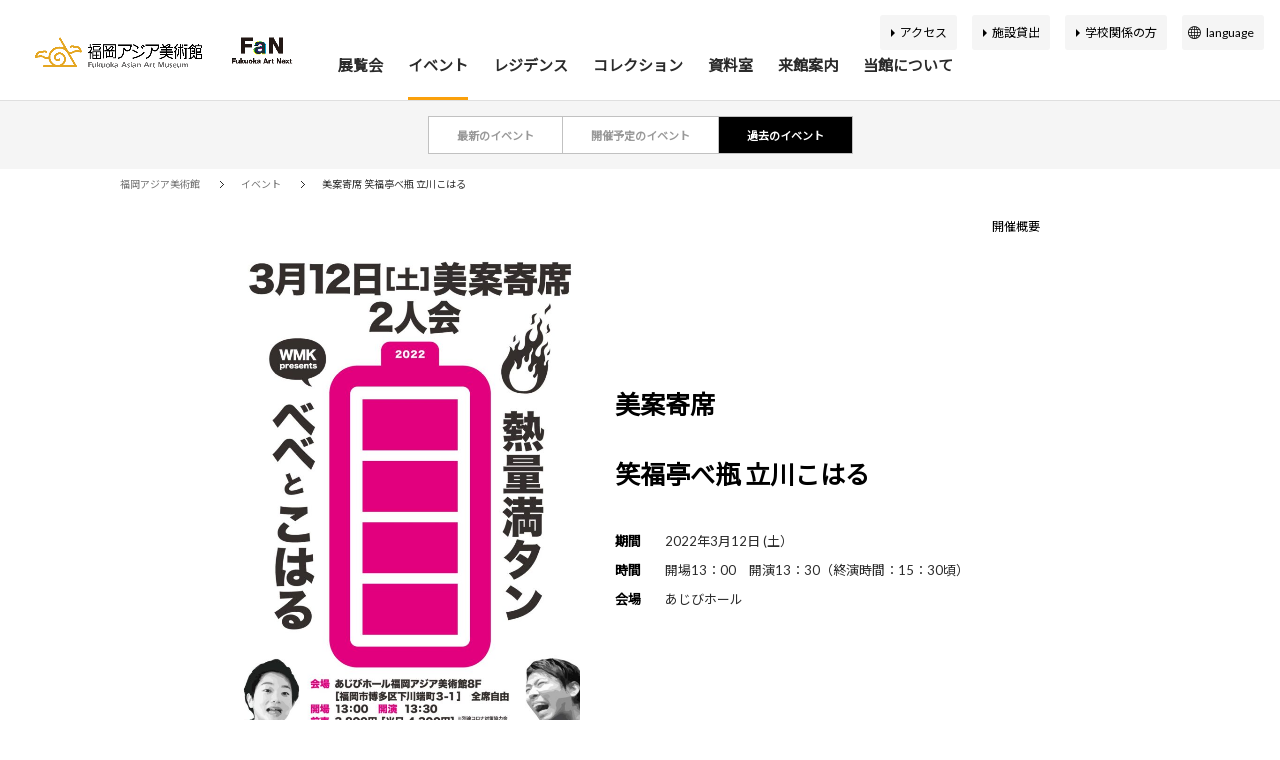

--- FILE ---
content_type: text/html; charset=UTF-8
request_url: https://faam.city.fukuoka.lg.jp/event/14069/
body_size: 9148
content:

<!doctype html>
<html lang="ja">
<head>

<!-- Google Tag Manager -->
<script>(function(w,d,s,l,i){w[l]=w[l]||[];w[l].push({'gtm.start':
new Date().getTime(),event:'gtm.js'});var f=d.getElementsByTagName(s)[0],
j=d.createElement(s),dl=l!='dataLayer'?'&l='+l:'';j.async=true;j.src=
'https://www.googletagmanager.com/gtm.js?id='+i+dl;f.parentNode.insertBefore(j,f);
})(window,document,'script','dataLayer','GTM-TF8M6LV');</script>
<!-- End Google Tag Manager -->

<meta charset="utf-8">
<meta name="keywords" content="美術館,福岡市,福岡アジア美術館,FUKUOKA ASIAN ART MUSEUM,リバレン,ふくおかあじあびじゅつかん">
<meta name="description" content="福岡アジア美術館は、アジアの近現代の美術作品を系統的に収集し展示する世界に唯一の美術館です。">
<meta name="viewport" content="width=device-width,user-scalable=no,maximum-scale=1">
<meta name="format-detection" content="telephone=no">
<meta http-equiv="X-UA-Compatible" content="IE=Edge,chrome=1">

<meta property="og:title" content="美案寄席  笑福亭べ瓶 立川こはる">
<meta property="og:description" content="福岡アジア美術館は、アジアの近現代の美術作品を系統的に収集し展示する世界に唯一の美術館です。">
<meta property="og:type" content="website">
<meta property="og:url" content="https://faam.city.fukuoka.lg.jp/">
<meta property="og:site_name" content="福岡アジア美術館">
<meta property="og:image" content="https://faam.city.fukuoka.lg.jp/manager/wp-content/uploads/2022/02/2022.0312べ瓶＆こはる-表-768x1085.jpg">

<meta name="twitter:card" content="summary_large_image">
<meta name="twitter:site" content="@faamajibi">
<meta property="twitter:title" content="美案寄席  笑福亭べ瓶 立川こはる">
<meta property="twitter:description" content="福岡アジア美術館は、アジアの近現代の美術作品を系統的に収集し展示する世界に唯一の美術館です。">
<meta property="twitter:url" content="https://faam.city.fukuoka.lg.jp/">
<meta property="twitter:image" content="https://faam.city.fukuoka.lg.jp/manager/wp-content/uploads/2022/02/2022.0312べ瓶＆こはる-表-768x1085.jpg">

<link rel="shortcut icon" href="/assets/img/base/favicon.ico">
<link rel="apple-touch-icon" href="/assets/img/base/apple-touch-icon.png">

<title>美案寄席  笑福亭べ瓶 立川こはる | 福岡アジア美術館</title>

<link href="https://fonts.googleapis.com/css?family=Lato:300,400,400i,700,700i,900" rel="stylesheet">
<!-- <link href="https://fonts.googleapis.com/earlyaccess/notosansjapanese.css" rel="stylesheet"> -->
<link href="/assets/css/style.css?20240801" rel="stylesheet">
<!-- Google Tag Manager (noscript) -->
<noscript><iframe src="https://www.googletagmanager.com/ns.html?id=GTM-TF8M6LV"
height="0" width="0" style="display:none;visibility:hidden"></iframe></noscript>
<!-- End Google Tag Manager (noscript) -->

</head>

<body 		data-ja-url="https://faam.city.fukuoka.lg.jp/event/14069/"
		data-en-url=""
		data-ch-url=""
		data-zh-url=""
		data-ko-url=""
>

	<header id="l-header">
	<div class="l-header-inner">

		
				<div class="l-header__logo-wrap">
			<p class="l-header__logo">
				<a href="/">
					<img src="/assets/img/common/logo.png" alt="福岡アジア美術館">
				</a>
			</p>
			<div class="l-header__otherlogo">
				<a href="https://fukuoka-art-next.jp/" target="_blank" class="l-header__otherlogo_link">
					<img src="/assets/img/common/fan_logo.png" alt="FaN">
				</a>
			</div>
		</div>
				<div class="l-header-subNavi-list__item is-language-select js-language-select">
			<a href="javascript:void(0)" class="l-header-subNavi-list__itemInner"></a>
			<div class="l-header-language">
				<ul class="l-header-language-select">
					<li class="l-header-language-select-item">
						<a href="javascript:void(0)" id="set_lang_ja" hreflang="/" class="l-header-language-select-item__inner">
							<span class="l-header-language-select-item__text">日本語</span>
						</a>
					</li>
					<li class="l-header-language-select-item">
						<a href="javascript:void(0)" id="set_lang_en" hreflang="/en/" class="l-header-language-select-item__inner">
							<span class="l-header-language-select-item__text">English</span>
						</a>
					</li>
					<li class="l-header-language-select-item">
						<a href="javascript:void(0)" id="set_lang_ch" hreflang="/ch/" class="l-header-language-select-item__inner">
							<span class="l-header-language-select-item__text">簡体中文</span>
						</a>
					</li>
					<li class="l-header-language-select-item">
						<a href="javascript:void(0)" id="set_lang_zh" hreflang="/zh/" class="l-header-language-select-item__inner">
							<span class="l-header-language-select-item__text">繁体中文</span>
						</a>
					</li>
					<li class="l-header-language-select-item">
						<a href="javascript:void(0)" id="set_lang_ko" hreflang="/ko/" class="l-header-language-select-item__inner">
							<span class="l-header-language-select-item__text">한국어</span>
						</a>
					</li>
				</ul>
			</div>
		</div>

		<div id="js-fullScreenMenu" class="l-header-function slidemenu-content">
			<div class="fullScreenMenu-inner">

				<nav class="l-header-navi">
					<ul class="l-header-navi-list js-megamenu">
						<li class="l-header-navi-list__item megamenu-wrapper">
							<a href="/exhibition/" class="l-header-navi-list__itemInner megamenu-main-link slidemenu-next">展覧会</a>
							<div class="megamenu-content slidemenu-item">
								<div class="megamenu-content-inner slidemenu-item__inner">
									<div class="l-header-megamenu">
										<div class="l-header-megamenu__inner">
											<div class="l-header-megamenu-header">
												<div class="l-header-megamenu-header__title">
													<span class="l-header-megamenu-header__titleMain">展覧会</span>
													<!-- <small class="l-header-megamenu-header__titleSub">EXHIBITIONS</small> -->
												</div>
											</div>
											<div class="l-header-megamenu-body">
												<div class="l-header-megamenu-navi">
													<ul class="l-header-megamenu-navi-list">
														<li class="l-header-megamenu-navi-list-item">
															<a href="/exhibition/" class="l-header-megamenu-navi-list-item__inner">
																<div class="l-header-megamenu-navi-list-item__content">
																	<span class="l-header-megamenu-navi-list-item__text">最新の展覧会</span>
																</div>
															</a>
														</li>
														<li class="l-header-megamenu-navi-list-item">
															<a href="/exhibition/schedule/" class="l-header-megamenu-navi-list-item__inner">
																<div class="l-header-megamenu-navi-list-item__content">
																	<span class="l-header-megamenu-navi-list-item__text">開催予定の展覧会</span>
																</div>
															</a>
														</li>
														<li class="l-header-megamenu-navi-list-item">
															<a href="/exhibition/archive/" class="l-header-megamenu-navi-list-item__inner">
																<div class="l-header-megamenu-navi-list-item__content">
																	<span class="l-header-megamenu-navi-list-item__text">過去の展覧会</span>
																</div>
															</a>
														</li>
														<li class="l-header-megamenu-navi-list-item">
															<a href="/exhibition/virtual-museum/" class="l-header-megamenu-navi-list-item__inner">
																<div class="l-header-megamenu-navi-list-item__content">
																	<span class="l-header-megamenu-navi-list-item__text">バーチャルミュージアム</span>
																</div>
															</a>
														</li>
													</ul>
												</div><!-- l-header-megamenu-mainNavi -->
												<div class="slidemenu-back l-header-slidemenu-back">
													<span class="l-header-slidemenu-back__text">戻る</span>
												</div>
											</div>
										</div>
									</div>
								</div>
							</div>
						</li>
						<li class="l-header-navi-list__item megamenu-wrapper">
							<a href="/event/" class="l-header-navi-list__itemInner megamenu-main-link slidemenu-next">イベント</a>
							<div class="megamenu-content slidemenu-item">
								<div class="megamenu-content-inner slidemenu-item__inner">
									<div class="l-header-megamenu">
										<div class="l-header-megamenu__inner">
											<div class="l-header-megamenu-header">
												<div class="l-header-megamenu-header__title">
													<span class="l-header-megamenu-header__titleMain">イベント</span>
													<!-- <small class="l-header-megamenu-header__titleSub">EVENTS</small> -->
												</div>
											</div>
											<div class="l-header-megamenu-body">
												<div class="l-header-megamenu-navi">
													<ul class="l-header-megamenu-navi-list">
														<li class="l-header-megamenu-navi-list-item">
															<a href="/event/" class="l-header-megamenu-navi-list-item__inner">
																<div class="l-header-megamenu-navi-list-item__content">
																	<span class="l-header-megamenu-navi-list-item__text">最新のイベント</span>
																</div>
															</a>
														</li>
														<li class="l-header-megamenu-navi-list-item">
															<a href="/event/schedule/" class="l-header-megamenu-navi-list-item__inner">
																<div class="l-header-megamenu-navi-list-item__content">
																	<span class="l-header-megamenu-navi-list-item__text">開催予定のイベント</span>
																</div>
															</a>
														</li>
														<li class="l-header-megamenu-navi-list-item">
															<a href="/event/archive/" class="l-header-megamenu-navi-list-item__inner">
																<div class="l-header-megamenu-navi-list-item__content">
																	<span class="l-header-megamenu-navi-list-item__text">過去のイベント</span>
																</div>
															</a>
														</li>
													</ul>
												</div><!-- l-header-megamenu-mainNavi -->
												<div class="slidemenu-back l-header-slidemenu-back">
													<span class="l-header-slidemenu-back__text">戻る</span>
												</div>
											</div>
										</div>
									</div>
								</div>
							</div>
						</li>
						<li class="l-header-navi-list__item megamenu-wrapper">
							<a href="/residence/" class="l-header-navi-list__itemInner megamenu-main-link slidemenu-next">レジデンス</a>
							<div class="megamenu-content slidemenu-item">
								<div class="megamenu-content-inner slidemenu-item__inner">
									<div class="l-header-megamenu">
										<div class="l-header-megamenu__inner">
											<div class="l-header-megamenu-header">
												<div class="l-header-megamenu-header__title">
													<span class="l-header-megamenu-header__titleMain">レジデンス</span>
													<!-- <small class="l-header-megamenu-header__titleSub">RESIDENCE</small> -->
												</div>
											</div>
											<div class="l-header-megamenu-body">
												<div class="l-header-megamenu-navi">
													<ul class="l-header-megamenu-navi-list">
														<li class="l-header-megamenu-navi-list-item">
															<a href="/residence/" class="l-header-megamenu-navi-list-item__inner">
																<div class="l-header-megamenu-navi-list-item__content">
																	<span class="l-header-megamenu-navi-list-item__text">アーティスト・研究者リスト</span>
																</div>
															</a>
														</li>
														<li class="l-header-megamenu-navi-list-item">
															<a href="/residence/requirement/" class="l-header-megamenu-navi-list-item__inner">
																<div class="l-header-megamenu-navi-list-item__content">
																	<span class="l-header-megamenu-navi-list-item__text">募集要項</span>
																</div>
															</a>
														</li>
														<li class="l-header-megamenu-navi-list-item">
															<a href="/residence/report/" class="l-header-megamenu-navi-list-item__inner">
																<div class="l-header-megamenu-navi-list-item__content">
																	<span class="l-header-megamenu-navi-list-item__text">報告書</span>
																</div>
															</a>
														</li>

													</ul>
												</div><!-- l-header-megamenu-mainNavi -->
												<div class="slidemenu-back l-header-slidemenu-back">
													<span class="l-header-slidemenu-back__text">戻る</span>
												</div>
											</div>
										</div>
									</div>
								</div>
							</div>
						</li>
						<li class="l-header-navi-list__item megamenu-wrapper">
							<a href="/collections/" class="l-header-navi-list__itemInner megamenu-main-link slidemenu-next">コレクション</a>
							<div class="megamenu-content slidemenu-item">
								<div class="megamenu-content-inner slidemenu-item__inner">
									<div class="l-header-megamenu">
										<div class="l-header-megamenu__inner">
											<div class="l-header-megamenu-header">
												<div class="l-header-megamenu-header__title">
													<span class="l-header-megamenu-header__titleMain">コレクション</span>
													<!-- <small class="l-header-megamenu-header__titleSub">COLLECTION</small> -->
												</div>
											</div>
											<div class="l-header-megamenu-body">
												<div class="l-header-megamenu-navi">
													<ul class="l-header-megamenu-navi-list">
														<li class="l-header-megamenu-navi-list-item">
															<a href="/collections/" class="l-header-megamenu-navi-list-item__inner">
																<div class="l-header-megamenu-navi-list-item__content">
																	<span class="l-header-megamenu-navi-list-item__text">アジアコレクション100</span>
																</div>
															</a>
														</li>
														<li class="l-header-megamenu-navi-list-item">
															<a href="/collection/policy/" class="l-header-megamenu-navi-list-item__inner">
																<div class="l-header-megamenu-navi-list-item__content">
																	<span class="l-header-megamenu-navi-list-item__text">収集方針</span>
																</div>
															</a>
														</li>
														<li class="l-header-megamenu-navi-list-item">
															<a target="_blank" href="https://jmapps.ne.jp/faam/"
																class="l-header-megamenu-navi-list-item__inner">
																<div class="l-header-megamenu-navi-list-item__content">
																	<span class="l-header-megamenu-navi-list-item__text">所蔵品検索</span>
																</div>
															</a>
														</li>
													</ul>
												</div><!-- l-header-megamenu-mainNavi -->
												<div class="slidemenu-back l-header-slidemenu-back">
													<span class="l-header-slidemenu-back__text">戻る</span>
												</div>
											</div>
										</div>
									</div>
								</div>
							</div>
						</li>
						<li class="l-header-navi-list__item megamenu-wrapper">
							<span class="l-header-navi-list__itemInner megamenu-main-link slidemenu-next">資料室</span>
							<div class="megamenu-content slidemenu-item">
								<div class="megamenu-content-inner slidemenu-item__inner">
									<div class="l-header-megamenu">
										<div class="l-header-megamenu__inner">
											<div class="l-header-megamenu-header">
												<div class="l-header-megamenu-header__title">
													<span class="l-header-megamenu-header__titleMain">資料室</span>
													<!-- <small class="l-header-megamenu-header__titleSub">RESOURCE ROOM</small> -->
												</div>
											</div>
											<div class="l-header-megamenu-body">
												<div class="l-header-megamenu-navi">
													<ul class="l-header-megamenu-navi-list">
														<li class="l-header-megamenu-navi-list-item is-external">
															<a href="https://asianart-gateway.jp/" target="_blank" class="l-header-megamenu-navi-list-item__inner">
																<div class="l-header-megamenu-navi-list-item__content">
																	<span class="l-header-megamenu-navi-list-item__text">アジア美術資料室</span>
																</div>
															</a>
														</li>
														<li class="l-header-megamenu-navi-list-item is-external">
															<a href="https://ajibi.opac.jp/" target="_blank" class="l-header-megamenu-navi-list-item__inner">
																<div class="l-header-megamenu-navi-list-item__content">
																	<span class="l-header-megamenu-navi-list-item__text">蔵書検索</span>
																</div>
															</a>
														</li>
													</ul>
												</div><!-- l-header-megamenu-mainNavi -->
												<div class="slidemenu-back l-header-slidemenu-back">
													<span class="l-header-slidemenu-back__text">戻る</span>
												</div>
											</div>
										</div>
									</div>
								</div>
							</div>
						</li>
						<li class="l-header-navi-list__item megamenu-wrapper">
							<a href="/guidance/guide/"
								class="l-header-navi-list__itemInner megamenu-main-link slidemenu-next">来館案内</a>
							<div class="megamenu-content slidemenu-item">
								<div class="megamenu-content-inner slidemenu-item__inner">
									<div class="l-header-megamenu">
										<div class="l-header-megamenu__inner">
											<div class="l-header-megamenu-header">
												<div class="l-header-megamenu-header__title">
													<span class="l-header-megamenu-header__titleMain">来館案内</span>
													<!-- <small class="l-header-megamenu-header__titleSub">VISITOR<br> INFORMATION</small> -->
												</div>
											</div>
											<div class="l-header-megamenu-body">
												<div class="l-header-megamenu-navi">
													<ul class="l-header-megamenu-navi-list">
														<li class="l-header-megamenu-navi-list-item">
															<a href="/guidance/guide/" class="l-header-megamenu-navi-list-item__inner">
																<div class="l-header-megamenu-navi-list-item__image">
																	<img src="/assets/img/common/navi/navi-guidance-img01.jpg" alt="ナビ-利用案内">
																</div>
																<div class="l-header-megamenu-navi-list-item__content">
																	<span class="l-header-megamenu-navi-list-item__text">利用案内</span>
																</div>
															</a>
														</li>
														<li class="l-header-megamenu-navi-list-item">
															<a href="/guidance/access/" class="l-header-megamenu-navi-list-item__inner">
																<div class="l-header-megamenu-navi-list-item__image">
																	<img src="/assets/img/common/navi/navi-guidance-img02.jpg" alt="ナビ-アクセス">
																</div>
																<div class="l-header-megamenu-navi-list-item__content">
																	<span class="l-header-megamenu-navi-list-item__text">アクセス</span>
																</div>
															</a>
														</li>
														<li class="l-header-megamenu-navi-list-item">
															<a href="/guidance/map/" class="l-header-megamenu-navi-list-item__inner">
																<div class="l-header-megamenu-navi-list-item__image">
																	<img src="/assets/img/common/navi/navi-guidance-img03.jpg" alt="ナビ-館内マップ">
																</div>
																<div class="l-header-megamenu-navi-list-item__content">
																	<span class="l-header-megamenu-navi-list-item__text">館内マップ</span>
																</div>
															</a>
														</li>
														<li class="l-header-megamenu-navi-list-item">
															<a href="/guidance/facility/#art_cafe" class="l-header-megamenu-navi-list-item__inner">
																<div class="l-header-megamenu-navi-list-item__image">
																	<img src="/assets/img/common/navi/navi-guidance-img04.jpg" alt="ナビ-アートカフェ＆ショップ">
																</div>
																<div class="l-header-megamenu-navi-list-item__content">
																	<span class="l-header-megamenu-navi-list-item__text">アートカフェ＆ショップ</span>
																</div>
															</a>
														</li>

													</ul>
												</div><!-- l-header-megamenu-mainNavi -->

												<div class="l-header-megamenu-navi is-subNavi">
													<ul class="l-header-megamenu-navi-list">

														<li class="l-header-megamenu-navi-list-item">
															<a href="/guidance/accessibility/" class="l-header-megamenu-navi-list-item__inner">
																<div class="l-header-megamenu-navi-list-item__content">
																	<span class="l-header-megamenu-navi-list-item__text">バリアフリー情報</span>
																</div>
															</a>
														</li>
														<li class="l-header-megamenu-navi-list-item">
															<a href="/guidance/facility/#kids" class="l-header-megamenu-navi-list-item__inner">
																<div class="l-header-megamenu-navi-list-item__content">
																	<span class="l-header-megamenu-navi-list-item__text">キッズコーナー</span>
																</div>
															</a>
														</li>
														<li class="l-header-megamenu-navi-list-item">
															<a href="/guidance/organization/" class="l-header-megamenu-navi-list-item__inner">
																<div class="l-header-megamenu-navi-list-item__content">
																	<span class="l-header-megamenu-navi-list-item__text">団体申込案内</span>
																</div>
															</a>
														</li>
														<li class="l-header-megamenu-navi-list-item">
															<a href="/guidance/school_program/" class="l-header-megamenu-navi-list-item__inner">
																<div class="l-header-megamenu-navi-list-item__content">
																	<span class="l-header-megamenu-navi-list-item__text">スクールプログラム</span>
																</div>
															</a>
														</li>
														<li class="l-header-megamenu-navi-list-item">
															<a href="/guidance/lending/" class="l-header-megamenu-navi-list-item__inner">
																<div class="l-header-megamenu-navi-list-item__content">
																	<span class="l-header-megamenu-navi-list-item__text">施設貸出</span>
																</div>
															</a>
														</li>

													</ul>
												</div><!-- l-header-megamenu-mainNavi -->
												<div class="slidemenu-back l-header-slidemenu-back">
													<span class="l-header-slidemenu-back__text">戻る</span>
												</div>
											</div>
										</div>
									</div>
								</div>
							</div>
						</li>
						<li class="l-header-navi-list__item megamenu-wrapper">
							<a href="/about/concept/"
								class="l-header-navi-list__itemInner megamenu-main-link slidemenu-next">当館について</a>
							<div class="megamenu-content slidemenu-item">
								<div class="megamenu-content-inner slidemenu-item__inner">
									<div class="l-header-megamenu">
										<div class="l-header-megamenu__inner">
											<div class="l-header-megamenu-header">
												<div class="l-header-megamenu-header__title">
													<span class="l-header-megamenu-header__titleMain">当館について</span>
													<!-- <small class="l-header-megamenu-header__titleSub">ABOUT</small> -->
												</div>
											</div>
											<div class="l-header-megamenu-body">
												<div class="l-header-megamenu-navi">
													<ul class="l-header-megamenu-navi-list">
														<li class="l-header-megamenu-navi-list-item">
															<a href="/about/concept/" class="l-header-megamenu-navi-list-item__inner">
																<div class="l-header-megamenu-navi-list-item__image">
																	<img src="/assets/img/common/navi/navi-about-img01.jpg" alt="ナビ-基本理念">
																</div>
																<div class="l-header-megamenu-navi-list-item__content">
																	<span class="l-header-megamenu-navi-list-item__text">基本理念</span>
																</div>
															</a>
														</li>
														<li class="l-header-megamenu-navi-list-item">
															<a href="/about/activity/" class="l-header-megamenu-navi-list-item__inner">
																<div class="l-header-megamenu-navi-list-item__image">
																	<img src="/assets/img/common/navi/navi-about-img02.jpg" alt="ナビ-活動案内">
																</div>
																<div class="l-header-megamenu-navi-list-item__content">
																	<span class="l-header-megamenu-navi-list-item__text">活動案内</span>
																</div>
															</a>
														</li>
														<li class="l-header-megamenu-navi-list-item">
															<a href="/about/outline/" class="l-header-megamenu-navi-list-item__inner">
																<div class="l-header-megamenu-navi-list-item__image">
																	<img src="/assets/img/common/navi/navi-about-img03.jpg" alt="ナビ-施設概要">
																</div>
																<div class="l-header-megamenu-navi-list-item__content">
																	<span class="l-header-megamenu-navi-list-item__text">施設概要</span>
																</div>
															</a>
														</li>
														<li class="l-header-megamenu-navi-list-item">
															<a href="/about/history/" class="l-header-megamenu-navi-list-item__inner">
																<div class="l-header-megamenu-navi-list-item__image">
																	<img src="/assets/img/common/navi/navi-about-img04.jpg" alt="ナビ-アジア美術館の歩み">
																</div>
																<div class="l-header-megamenu-navi-list-item__content">
																	<span class="l-header-megamenu-navi-list-item__text">アジア美術館の歩み</span>
																</div>
															</a>
														</li>
													</ul>

												</div><!-- l-header-megamenu-mainNavi -->

												<div class="l-header-megamenu-navi is-subNavi">
													<ul class="l-header-megamenu-navi-list">
														<li class="l-header-megamenu-navi-list-item">
															<a href="/about/publication/" class="l-header-megamenu-navi-list-item__inner">
																<div class="l-header-megamenu-navi-list-item__content">
																	<span class="l-header-megamenu-navi-list-item__text">刊行物</span>
																</div>
															</a>
														</li>
														<li class="l-header-megamenu-navi-list-item">
															<a href="/about/curatorial/" class="l-header-megamenu-navi-list-item__inner">
																<div class="l-header-megamenu-navi-list-item__content">
																	<span class="l-header-megamenu-navi-list-item__text">学芸スタッフ</span>
																</div>
															</a>
														</li>
														<li class="l-header-megamenu-navi-list-item">
															<a href="/about/support/" class="l-header-megamenu-navi-list-item__inner">
																<div class="l-header-megamenu-navi-list-item__content">
																	<span class="l-header-megamenu-navi-list-item__text">ふくおか応援寄付</span>
																</div>
															</a>
														</li>
														<li class="l-header-megamenu-navi-list-item">
															<a href="/about/volunteer/" class="l-header-megamenu-navi-list-item__inner">
																<div class="l-header-megamenu-navi-list-item__content">
																	<span class="l-header-megamenu-navi-list-item__text">ボランティア</span>
																</div>
															</a>
														</li>
														<li class="l-header-megamenu-navi-list-item">
															<a href="/about/ajibifun/" class="l-header-megamenu-navi-list-item__inner">
																<div class="l-header-megamenu-navi-list-item__content">
																	<span class="l-header-megamenu-navi-list-item__text">あじびの楽しみ方</span>
																</div>
															</a>
														</li>
													</ul>
												</div><!-- l-header-megamenu-mainNavi -->
												<div class="slidemenu-back l-header-slidemenu-back">
													<span class="l-header-slidemenu-back__text">戻る</span>
												</div>
											</div>
										</div>
									</div>
								</div>
							</div>
						</li>
					</ul>
				</nav>

				<div class="l-header-subNavi">
					<ul class="l-header-subNavi-list">
						<li class="l-header-subNavi-list__item">
							<a href="/guidance/access/" class="l-header-subNavi-list__itemInner">アクセス</a>
						</li>
						<li class="l-header-subNavi-list__item">
							<a href="/guidance/lending/" class="l-header-subNavi-list__itemInner">施設貸出</a>
						</li>
						<li class="l-header-subNavi-list__item">
							<a href="/guidance/school_program/" class="l-header-subNavi-list__itemInner">学校関係の方</a>
						</li>
						<li class="l-header-subNavi-list__item is-language-select js-language-select">
							<a href="javascript:void(0)" class="l-header-subNavi-list__itemInner">language</a>
							<div class="l-header-language">
								<ul class="l-header-language-select">
									<li class="l-header-language-select-item">
										<a href="javascript:void(0)" id="set_lang_ja" hreflang="/" class="l-header-language-select-item__inner">
											<span class="l-header-language-select-item__text">日本語</span>
										</a>
									</li>
									<li class="l-header-language-select-item">
										<a href="javascript:void(0)" id="set_lang_en" hreflang="/en/" class="l-header-language-select-item__inner">
											<span class="l-header-language-select-item__text">English</span>
										</a>
									</li>
									<li class="l-header-language-select-item">
										<a href="javascript:void(0)" id="set_lang_ch" hreflang="/ch/" class="l-header-language-select-item__inner">
											<span class="l-header-language-select-item__text">簡体中文</span>
										</a>
									</li>
									<li class="l-header-language-select-item">
										<a href="javascript:void(0)" id="set_lang_zh" hreflang="/zh/" class="l-header-language-select-item__inner">
											<span class="l-header-language-select-item__text">繁体中文</span>
										</a>
									</li>
									<li class="l-header-language-select-item">
										<a href="javascript:void(0)" id="set_lang_ko" hreflang="/ko/" class="l-header-language-select-item__inner">
											<span class="l-header-language-select-item__text">한국어</span>
										</a>
									</li>
								</ul>
							</div>
						</li>
					</ul>
				</div>

				<div class="l-header-sns">
					<ul class="c-sns-list">
						<li class="c-sns-list__item is-facebook">
							<a href="https://www.facebook.com/fukuokaasianartmuseum/" class="c-sns-list__itemInner" target="_blank">
								<i class="c-sns-list__itemIcon"></i>
							</a>
						</li>
						<li class="c-sns-list__item is-twitter">
							<a href="https://twitter.com/faamajibi" class="c-sns-list__itemInner" target="_blank">
								<i class="c-sns-list__itemIcon"></i>
							</a>
						</li>
						<li class="c-sns-list__item is-instagram">
							<a href="https://www.instagram.com/fukuoka_asian_art_museum/" class="c-sns-list__itemInner"
								target="_blank">
								<i class="c-sns-list__itemIcon"></i>
							</a>
						</li>
						<!-- <li class="c-sns-list__item is-line">
							<a href="http://nav.cx/gpewVEs" class="c-sns-list__itemInner" target="_blank">
								<i class="c-sns-list__itemIcon"></i>
							</a>
						</li> -->
						<li class="c-sns-list__item is-faam">
							<a href="http://faamajibi.blogspot.com/" class="c-sns-list__itemInner" target="_blank">
								<i class="c-sns-list__itemIcon"></i>
							</a>
						</li>
					</ul>
				</div>


			</div>



		</div>

	</div><!-- /l-header-inner -->

</header><!-- /#globalHeader -->

	<div id="l-contents" class="is-col--1 is-contents-width--s">

		<div class="l-localNavi">
	<div class="l-localNavi__inner">
		<div class="l-localNavi-list">
			<div class="l-localNavi-list-item ">
				<a href="/event/" class="l-localNavi-list-item__inner">
					<span class="l-localNavi-list-item__text">最新のイベント</span>
				</a>
			</div>
			<div class="l-localNavi-list-item ">
				<a href="/event/schedule/" class="l-localNavi-list-item__inner">
					<span class="l-localNavi-list-item__text">開催予定のイベント</span>
				</a>
			</div>
						<div class="l-localNavi-list-item is-current">
				<a href="/event/archive/" class="l-localNavi-list-item__inner">
					<span class="l-localNavi-list-item__text">過去のイベント</span>
				</a>
			</div>
					</div>
	</div>
</div><!-- l-localNavi -->

		<div class="l-breadcrumb is-simple">
	<div class="l-breadcrumb__inner">
		<ul class="l-breadcrumb-list">
						<li class="l-breadcrumb-list__item">
				<a href="/">
					<span class="l-breadcrumb-list__text">福岡アジア美術館</span>
				</a>
			</li>
							<li class="l-breadcrumb-list__item">
									<a href="/event/archive/">
					<span class="l-breadcrumb-list__text">イベント</span>
				</a>
								</li>
							<li class="l-breadcrumb-list__item">
										<span class="l-breadcrumb-list__text">美案寄席  笑福亭べ瓶 立川こはる</span>
								</li>
									</ul>
	</div>
</div><!-- breadcrumb -->
		<div id="l-contents-detail">

			<main id="l-main">

				<div class="c-anchorLink">
					<div class="c-anchorLink__inner">
						<ul class="c-anchorLink-list">
							<li class="c-anchorLink-list-item">
								<a href="#link-page-01" class="c-anchorLink-list-item__inner">
									<span class="c-anchorLink-list-item__text">開催概要</span>
								</a>
							</li>
													</ul>
					</div>
				</div>


				<div class="l-detail-standard">

					<div class="l-detail-standard-main">
						<div class="l-detail-standard-main-header">
														<div class="l-detail-standard-main-header__image">
								<img src="https://faam.city.fukuoka.lg.jp/manager/wp-content/uploads/2022/02/2022.0312べ瓶＆こはる-表-725x1024.jpg" alt="">
															</div>
														<div class="l-detail-standard-main-header__content">
																<div class="l-detail-standard-main-header__title">
									<span class="l-detail-standard-main-header__titleSub"></span>
									<h1 class="l-detail-standard-main-header__titleMain">美案寄席  <br /><br />
笑福亭べ瓶 立川こはる</h1>
								</div>
								<div class="l-detail-standard-main-header__info">
									<dl class="l-detail-standard-main-header__infoItem">
										<dt>期間</dt>
										<dd>2022年3月12日 (土）</dd>
									</dl>
									<dl class="l-detail-standard-main-header__infoItem">
										<dt>時間</dt>
										<dd><p>開場13：00　開演13：30（終演時間：15：30頃）　</p>
</dd>
									</dl>
									<dl class="l-detail-standard-main-header__infoItem">
										<dt>会場</dt>
										<dd><p>あじびホール</p>
</dd>
									</dl>

								</div>
							</div>
						</div><!-- l-detail-standard-main-header -->

						<div class="l-detail-standard-main-body">
							<div class="l-detail-standard-main-body__content">
								<p><strong>【演 者】笑福亭べ瓶　立川こはる</strong><br />
<strong>【座 席】自由席<br />
【前 売】</strong>3,800円（当日4,300円）※別途コロナ対策協力金500円を申し受けます。</p>
<p><strong>ホームページ</strong><br />
<a href="https://wmk-agency.com/?p=2771/" target="_blank" rel="noopener">https://wmk-agency.com/?p=2771/</a></p>
<p>※密を避ける為、開場時間前にお並び頂くことはご遠慮ください。 開場時間以降にご来場くださいますようお願い申し上げます。</p>
<p>※開場、終演後の入退場時、休憩中のお手洗い利用など、順番規制をかける場合がございますのでご協力をお願い致します。</p>
<p><strong>■■新型コロナウイルス感染症への対応とお願い■■</strong><br />
・お越しの際は、マスクの着用と手洗い・消毒へのご協力をお願い致します。<br />
・体調不良、発熱、咳・咽頭痛などの症状がある場合にはご来場をご遠慮ください。<br />
・ブランケットの貸し出しは中止致します。<br />
・スタッフのマスク着用、アルコールでの消毒、会場の換気の徹底など、新型コロナウイルス感染症対策・予防に細心の注意を払い公演を実施致します。<br />
ご理解ご協力いただきますようお願い申し上げます。</p>
<p>今後の新型コロナウイルスに関する政府や関係機関等の発表次第では、変更が生じる場合がございますが、その際はホームページ等でご案内させていただきますので、お手数ですが、最新情報をご確認下さいますようお願い申し上げます。<br />
※未就学児のご入場はご遠慮願います。</p>

															</div>

						</div>
					</div><!-- l-detail-standard-main -->

					<div class="l-detail-standard-sub">

						<div class="l-detail-standard-section is-mobile-accordion js-accordion" id="link-page-01">
							<div class="l-detail-standard-section__header js-accordion-button">
								<div class="c-heading-h2">
									<h2 class="c-heading-h2__text">開催概要</h2>
								</div>
							</div>
							<div class="l-detail-standard-section__body js-accordion-content">
								<div class="l-detail-standard-section__bodyInner">
									<div class="c-overviewTable">
										<table>
																																												<tr>
												<th>お申し込み</th>
												<td>受付完了</td>
											</tr>
																																																							<tr>
												<th>お問い合わせ</th>
												<td><p>080-3188-1974</p>
</td>
											</tr>
																																	<tr>
												<th>主催</th>
												<td><p>WMKエージェンシー</p>
</td>
											</tr>
																																</table>

									</div>
								</div>
							</div>
						</div><!-- l-detail-standard-section -->

												<div class="l-detail-standard-section">
							<div class="l-detail-standard-section__body ">
								<div class="l-detail-standard-section__bodyInner">
									<div class="c-imageSlider swiper-container js-imageSlider">
										<div class="swiper-wrapper">
																						<div class="swiper-slide">
												<div class="c-imageSlider-item">
													<div class="c-imageSlider-item__image">
														<img src="https://faam.city.fukuoka.lg.jp/manager/wp-content/uploads/2022/02/2022.0312べ瓶＆こはる-裏.jpg" alt="" class="">
																											</div>
												</div><!-- c-imageSlider-item -->
											</div><!-- swiper-slide -->
																					</div><!-- swiper-container -->
									<div class="swiper-imageSlider-pagination"></div>
									</div>
								</div>
							</div><!-- l-detail-standard-section -->
						</div>
						
						
											</div><!-- l-detail-standard -->
				</div>

			</main><!-- l-main -->

		</div><!-- /l-contents-detail -->

		<div class="l-breadcrumb">
	<div class="l-breadcrumb__inner">
		<ul class="l-breadcrumb-list">
						<li class="l-breadcrumb-list__item">
				<a href="/">
					<span class="l-breadcrumb-list__text">福岡アジア美術館</span>
				</a>
			</li>
							<li class="l-breadcrumb-list__item">
									<a href="/event/archive/">
					<span class="l-breadcrumb-list__text">イベント</span>
				</a>
								</li>
							<li class="l-breadcrumb-list__item">
										<span class="l-breadcrumb-list__text">美案寄席  笑福亭べ瓶 立川こはる</span>
								</li>
									</ul>
	</div>
</div><!-- breadcrumb -->
	</div><!-- /l-contents -->

	
<footer id="l-footer">
    <div class="l-footer-banner">
    <div class="l-footer-banner__inner">
      <div class="l-footer-banner-list">
                        <div class="l-footer-banner-list-item">
          <a href="https://dr-noutore.jp" data-label="ドクター脳トレ" class="l-footer-banner-list-item__inner ga_BasicBannerClick" target="_blank">
            <img src="https://faam.city.fukuoka.lg.jp/manager/wp-content/uploads/2023/04/200x640.png" alt="ドクター脳トレ">
          </a>
        </div>
                        <div class="l-footer-banner-list-item">
          <a href="https://www.ngs-net.co.jp/golf-kaiinken" data-label="(株)西日本ゴルフサービス" class="l-footer-banner-list-item__inner ga_BasicBannerClick" target="_blank">
            <img src="https://faam.city.fukuoka.lg.jp/manager/wp-content/uploads/2022/09/西日本ゴルフサービス.png" alt="(株)西日本ゴルフサービス">
          </a>
        </div>
                        <div class="l-footer-banner-list-item">
          <a href="https://faam.city.fukuoka.lg.jp/topics/9278/" data-label="福岡アジア美術館公式ウェブサイト・バナー広告募集のお知らせ" class="l-footer-banner-list-item__inner ga_BasicBannerClick" target="_blank">
            <img src="https://faam.city.fukuoka.lg.jp/manager/wp-content/uploads/2025/11/広告募集用バナー.jpg" alt="福岡アジア美術館公式ウェブサイト・バナー広告募集のお知らせ">
          </a>
        </div>
              </div>
      <ul class="l-footer-banner-notice-list">
        <li class="l-footer-banner-notice-list__item">
          <span class="l-footer-banner-notice-list__text">広告の内容等に関する一切の責任は広告主に帰属し、市が保証・推奨等をするものではありません。</span>
        </li>
        <li class="l-footer-banner-notice-list__item">
          <a href="https://faam.city.fukuoka.lg.jp/topics/9278/">
            <span class="l-footer-banner-notice-list__text">広告掲載について</span>
          </a>
        </li>
      </ul>
    </div>
  </div>
  
  <div class="l-footer-sns">
    <div class="l-footer-sns-heading">
      <div class="l-footer-sns-heading-content">
        <small class="l-footer-sns-heading__subText">あじび公式SNSで</small>
        <span class="l-footer-sns-heading__mainText">最新情報を配信中</span>
      </div>
    </div>

    <div class="l-footer-sns-main">
      <ul class="l-footer-sns-main-list">
        <li class="l-footer-sns-main-list__item is-facebook">
          <a href="https://www.facebook.com/fukuokaasianartmuseum/" class="l-footer-sns-main-list__itemInner" target="_blank"><i class="myfont myfont-sns_facebook"></i></a>
        </li>
        <li class="l-footer-sns-main-list__item is-x">
          <a href="https://x.com/faamajibi" class="l-footer-sns-main-list__itemInner" target="_blank"><i class="myfont myfont-sns_x"></i></a>
        </li>
        <!-- <li class="l-footer-sns-main-list__item is-twitter">
          <a href="https://twitter.com/faamajibi" class="l-footer-sns-main-list__itemInner" target="_blank"><i class="myfont myfont-sns_twitter"></i></a>
        </li> -->
        <li class="l-footer-sns-main-list__item is-instagram">
          <a href="https://www.instagram.com/fukuoka_asian_art_museum/" class="l-footer-sns-main-list__itemInner" target="_blank"><i class="myfont myfont-sns_instagram"></i></a>
        </li>
        <!-- <li class="l-footer-sns-main-list__item is-line">
          <a href="http://nav.cx/gpewVEs" class="l-footer-sns-main-list__itemInner" target="_blank"><i class="myfont myfont-sns_line2" target="_blank"></i></a>
        </li> -->
        <li class="l-footer-sns-main-list__item is-faam">
          <a href="http://faamajibi.blogspot.com/" class="l-footer-sns-main-list__itemInner" target="_blank"><i class="myfont myfont-faam_icon"></i><span class="l-footer-sns-main-list__itemText">ブログ</span></a>
        </li>
      </ul>
    </div>

  </div>


  <div class="l-footer-image">
    <div class="l-footer-image-pc">
      <img src="/assets/img/common/footer_image.png" class="is-pc" alt="footer-image-pc">
    </div>
    <div class="l-footer-image-sp">
      <img src="/assets/img/common/footer_image_sp.png" class="is-sp" alt="footer-image-sp">
    </div>
  </div>

  <div class="l-footer-main">
    <div class="l-footer-main__inner">
      <div class="l-footer-main-header">
        <p class="l-footer-main-header__title">福岡アジア美術館</p>
        <ul class="l-footer-main-header-sns">
          <li class="l-footer-main-header-sns__item is-facebook">
            <a href="https://www.facebook.com/fukuokaasianartmuseum/" class="l-footer-main-header-sns__itemInner" target="_blank">
              <i class="l-footer-main-header-sns__itemIcon"></i>
            </a>
          </li>
          <li class="l-footer-main-header-sns__item is-x">
            <a href="https://x.com/faamajibi" class="l-footer-main-header-sns__itemInner" target="_blank">
              <i class="l-footer-main-header-sns__itemIcon"></i>
            </a>
          </li>
          <!-- <li class="l-footer-main-header-sns__item is-twitter">
            <a href="https://twitter.com/faamajibi" class="l-footer-main-header-sns__itemInner" target="_blank">
              <i class="l-footer-main-header-sns__itemIcon"></i>
            </a>
          </li> -->
          <li class="l-footer-main-header-sns__item is-instagram">
            <a href="https://www.instagram.com/fukuoka_asian_art_museum/" class="l-footer-main-header-sns__itemInner" target="_blank">
              <i class="l-footer-main-header-sns__itemIcon"></i>
            </a>
          </li>
          <!-- <li class="l-footer-main-header-sns__item is-line">
            <a href="http://nav.cx/gpewVEs" class="l-footer-main-header-sns__itemInner" target="_blank">
              <i class="l-footer-main-header-sns__itemIcon"></i>
            </a>
          </li> -->
          <li class="l-footer-main-header-sns__item is-faam">
            <a href="http://faamajibi.blogspot.com/" class="l-footer-main-header-sns__itemInner" target="_blank">
              <i class="l-footer-main-header-sns__itemIcon"></i>
            </a>
          </li>
        </ul>
      </div><!-- /l-footer-main-header -->

       <div class="l-footer-main-body">

         <div class="l-footer-main-body-info">
           <dl class="l-footer-main-body-info__item">
             <dt class="l-footer-main-body-info__itemTitle">住所</dt>
             <dd class="l-footer-main-body-info__itemText">
               福岡市博多区下川端町3-1<br>
               リバレインセンタービル7・8階
             </dd>
           </dl>
           <dl class="l-footer-main-body-info__item">
             <dt class="l-footer-main-body-info__itemTitle">TEL</dt>
             <dd class="l-footer-main-body-info__itemText">
               092-263-1100
             </dd>
           </dl>
           <dl class="l-footer-main-body-info__item">
             <dt class="l-footer-main-body-info__itemTitle">FAX</dt>
             <dd class="l-footer-main-body-info__itemText">
               092-263-1105
             </dd>
           </dl>
           <dl class="l-footer-main-body-info__item">
             <dt class="l-footer-main-body-info__itemTitle">ギャラリー<br/>観覧時間</dt>
             <dd class="l-footer-main-body-info__itemText">
               9:30〜 18:00（金曜・土曜は20:00まで）<br/>
               ※ギャラリー入室は閉室30分前まで
             </dd>
           </dl>
           <dl class="l-footer-main-body-info__item">
             <dt class="l-footer-main-body-info__itemTitle">開館時間</dt>
             <dd class="l-footer-main-body-info__itemText">
               9:30〜 19:30（金曜・土曜は20:00まで）
             </dd>
           </dl>
           <dl class="l-footer-main-body-info__item">
             <dt class="l-footer-main-body-info__itemTitle">休館日</dt>
             <dd class="l-footer-main-body-info__itemText">
               毎週水曜日（水曜が休日の場合はその翌平日）<br>
               年末・年始（12月26日〜1月1日）
             </dd>
           </dl>

         </div>

         <div class="l-footer-main-body-link">
           <div class="l-footer-main-body-link-list">
             <ul class="l-footer-main-body-link-list__section">
               <li class="l-footer-main-body-link-list__item">
                 <a href="/exhibition/">展覧会</a>
               </li>
               <li class="l-footer-main-body-link-list__item">
                 <a href="/event/">イベント</a>
               </li>
               <li class="l-footer-main-body-link-list__item">
                 <a href="/residence/">レジデンス</a>
               </li>
               <li class="l-footer-main-body-link-list__item">
                 <a href="/collections/">コレクション</a>
               </li>
               <!-- <li class="l-footer-main-body-link-list__item">
                 <a href="">「あじび」の楽しみ方</a>
               </li> -->
               <li class="l-footer-main-body-link-list__item">
                 <a href="/guidance/guide/">来館案内</a>
               </li>
               <li class="l-footer-main-body-link-list__item">
                <a href="/topics/9278/">バナー広告掲載について</a>
              </li>
             </ul>
             <ul class="l-footer-main-body-link-list__section">
               <li class="l-footer-main-body-link-list__item">
                 <a href="/about/concept/">当館について</a>
               </li>
               <li class="l-footer-main-body-link-list__item">
                 <a href="/guidance/access/">アクセス</a>
               </li>
               <li class="l-footer-main-body-link-list__item">
                 <a href="/topics/">お知らせ</a>
               </li>
               <li class="l-footer-main-body-link-list__item">
                 <a href="/link/">リンク</a>
               </li>
               <li class="l-footer-main-body-link-list__item">
                 <a href="/sitemap/">サイトマップ</a>
               </li>
             </ul>
           </div>
           <div class="l-footer-main-body-link-banner">
            <!-- <div class="l-footer-main-body-link-banner__item">
              <a href="http://f-museum.city.fukuoka.lg.jp/" target="_blank"
                class="l-footer-main-body-link-banner__content">
                <img src="/assets/img/common/logo_gac.jpg">
                <span class="svg-fukuoka_museum">
                  <svg pointer-events="none">
                    <use xlink:href="/assets/svg/sprite.svg#fukuoka_museum"></use>
                  </svg>
                </span>
              </a>
            </div> -->
            <div class="l-footer-main-body-link-banner__item">
              <a href="https://artsandculture.google.com/partner/fukuoka-asian-art-museum?hl=ja" target="_blank"
                class="l-footer-main-body-link-banner__content">
                <img src="/assets/img/common/logo_gac.jpg">
                <!-- <span class="svg-art_culture">
                  <svg pointer-events="none">
                    <use xlink:href="/assets/svg/sprite.svg#art_culture"></use>
                  </svg>
                </span> -->
              </a>
            </div>
          </div>

         </div>

       </div><!-- /l-footer-main-body -->


       <div class="l-footer-main-bottom">

         <small class="l-footer-main-bottom__copyright">&copy; FUKUOKA ASIAN ART MUSEUM</small>

         <ul class="l-footer-main-bottom-link">
           <li class="l-footer-main-bottom-link__item">
             <a href="/inquiry/" class="l-footer-main-bottom-link__itemText">お問い合わせ</a>
           </li>
           <li class="l-footer-main-bottom-link__item">
             <a href="/policy/" class="l-footer-main-bottom-link__itemText">サイトポリシー</a>
           </li>
           <li class="l-footer-main-bottom-link__item">
            <a href="/privacy-policy/" class="l-footer-main-bottom-link__itemText">プライバシーポリシー</a>
          </li>
          <li class="l-footer-main-bottom-link__item">
            <a href="/sns-policy/" class="l-footer-main-bottom-link__itemText">SNS運用ポリシー</a>
          </li>
         </ul>

       </div><!-- /l-footer-main-bottom -->

    </div>
  </div>

</footer><!-- /#globalFooter -->

<div class="c-scrollPageTop">
    <a href="#" data-scroll></a>
</div><!-- /scrollToPageTop -->

<script src="/assets/js/vendor.js?2"></script>
<script src="/assets/js/main.js?2"></script>
</body>
</html>


--- FILE ---
content_type: application/javascript
request_url: https://faam.city.fukuoka.lg.jp/assets/js/main.js?2
body_size: 30971
content:
/******/ (function(modules) { // webpackBootstrap
/******/ 	// install a JSONP callback for chunk loading
/******/ 	function webpackJsonpCallback(data) {
/******/ 		var chunkIds = data[0];
/******/ 		var moreModules = data[1];
/******/ 		var executeModules = data[2];
/******/
/******/ 		// add "moreModules" to the modules object,
/******/ 		// then flag all "chunkIds" as loaded and fire callback
/******/ 		var moduleId, chunkId, i = 0, resolves = [];
/******/ 		for(;i < chunkIds.length; i++) {
/******/ 			chunkId = chunkIds[i];
/******/ 			if(installedChunks[chunkId]) {
/******/ 				resolves.push(installedChunks[chunkId][0]);
/******/ 			}
/******/ 			installedChunks[chunkId] = 0;
/******/ 		}
/******/ 		for(moduleId in moreModules) {
/******/ 			if(Object.prototype.hasOwnProperty.call(moreModules, moduleId)) {
/******/ 				modules[moduleId] = moreModules[moduleId];
/******/ 			}
/******/ 		}
/******/ 		if(parentJsonpFunction) parentJsonpFunction(data);
/******/
/******/ 		while(resolves.length) {
/******/ 			resolves.shift()();
/******/ 		}
/******/
/******/ 		// add entry modules from loaded chunk to deferred list
/******/ 		deferredModules.push.apply(deferredModules, executeModules || []);
/******/
/******/ 		// run deferred modules when all chunks ready
/******/ 		return checkDeferredModules();
/******/ 	};
/******/ 	function checkDeferredModules() {
/******/ 		var result;
/******/ 		for(var i = 0; i < deferredModules.length; i++) {
/******/ 			var deferredModule = deferredModules[i];
/******/ 			var fulfilled = true;
/******/ 			for(var j = 1; j < deferredModule.length; j++) {
/******/ 				var depId = deferredModule[j];
/******/ 				if(installedChunks[depId] !== 0) fulfilled = false;
/******/ 			}
/******/ 			if(fulfilled) {
/******/ 				deferredModules.splice(i--, 1);
/******/ 				result = __webpack_require__(__webpack_require__.s = deferredModule[0]);
/******/ 			}
/******/ 		}
/******/ 		return result;
/******/ 	}
/******/
/******/ 	// The module cache
/******/ 	var installedModules = {};
/******/
/******/ 	// object to store loaded and loading chunks
/******/ 	// undefined = chunk not loaded, null = chunk preloaded/prefetched
/******/ 	// Promise = chunk loading, 0 = chunk loaded
/******/ 	var installedChunks = {
/******/ 		"main": 0
/******/ 	};
/******/
/******/ 	var deferredModules = [];
/******/
/******/ 	// The require function
/******/ 	function __webpack_require__(moduleId) {
/******/
/******/ 		// Check if module is in cache
/******/ 		if(installedModules[moduleId]) {
/******/ 			return installedModules[moduleId].exports;
/******/ 		}
/******/ 		// Create a new module (and put it into the cache)
/******/ 		var module = installedModules[moduleId] = {
/******/ 			i: moduleId,
/******/ 			l: false,
/******/ 			exports: {}
/******/ 		};
/******/
/******/ 		// Execute the module function
/******/ 		modules[moduleId].call(module.exports, module, module.exports, __webpack_require__);
/******/
/******/ 		// Flag the module as loaded
/******/ 		module.l = true;
/******/
/******/ 		// Return the exports of the module
/******/ 		return module.exports;
/******/ 	}
/******/
/******/
/******/ 	// expose the modules object (__webpack_modules__)
/******/ 	__webpack_require__.m = modules;
/******/
/******/ 	// expose the module cache
/******/ 	__webpack_require__.c = installedModules;
/******/
/******/ 	// define getter function for harmony exports
/******/ 	__webpack_require__.d = function(exports, name, getter) {
/******/ 		if(!__webpack_require__.o(exports, name)) {
/******/ 			Object.defineProperty(exports, name, { enumerable: true, get: getter });
/******/ 		}
/******/ 	};
/******/
/******/ 	// define __esModule on exports
/******/ 	__webpack_require__.r = function(exports) {
/******/ 		if(typeof Symbol !== 'undefined' && Symbol.toStringTag) {
/******/ 			Object.defineProperty(exports, Symbol.toStringTag, { value: 'Module' });
/******/ 		}
/******/ 		Object.defineProperty(exports, '__esModule', { value: true });
/******/ 	};
/******/
/******/ 	// create a fake namespace object
/******/ 	// mode & 1: value is a module id, require it
/******/ 	// mode & 2: merge all properties of value into the ns
/******/ 	// mode & 4: return value when already ns object
/******/ 	// mode & 8|1: behave like require
/******/ 	__webpack_require__.t = function(value, mode) {
/******/ 		if(mode & 1) value = __webpack_require__(value);
/******/ 		if(mode & 8) return value;
/******/ 		if((mode & 4) && typeof value === 'object' && value && value.__esModule) return value;
/******/ 		var ns = Object.create(null);
/******/ 		__webpack_require__.r(ns);
/******/ 		Object.defineProperty(ns, 'default', { enumerable: true, value: value });
/******/ 		if(mode & 2 && typeof value != 'string') for(var key in value) __webpack_require__.d(ns, key, function(key) { return value[key]; }.bind(null, key));
/******/ 		return ns;
/******/ 	};
/******/
/******/ 	// getDefaultExport function for compatibility with non-harmony modules
/******/ 	__webpack_require__.n = function(module) {
/******/ 		var getter = module && module.__esModule ?
/******/ 			function getDefault() { return module['default']; } :
/******/ 			function getModuleExports() { return module; };
/******/ 		__webpack_require__.d(getter, 'a', getter);
/******/ 		return getter;
/******/ 	};
/******/
/******/ 	// Object.prototype.hasOwnProperty.call
/******/ 	__webpack_require__.o = function(object, property) { return Object.prototype.hasOwnProperty.call(object, property); };
/******/
/******/ 	// __webpack_public_path__
/******/ 	__webpack_require__.p = "";
/******/
/******/ 	var jsonpArray = window["webpackJsonp"] = window["webpackJsonp"] || [];
/******/ 	var oldJsonpFunction = jsonpArray.push.bind(jsonpArray);
/******/ 	jsonpArray.push = webpackJsonpCallback;
/******/ 	jsonpArray = jsonpArray.slice();
/******/ 	for(var i = 0; i < jsonpArray.length; i++) webpackJsonpCallback(jsonpArray[i]);
/******/ 	var parentJsonpFunction = oldJsonpFunction;
/******/
/******/
/******/ 	// add entry module to deferred list
/******/ 	deferredModules.push([0,"vendor"]);
/******/ 	// run deferred modules when ready
/******/ 	return checkDeferredModules();
/******/ })
/************************************************************************/
/******/ ({

/***/ "./src/js/app.js":
/*!***********************!*\
  !*** ./src/js/app.js ***!
  \***********************/
/*! no exports provided */
/***/ (function(module, __webpack_exports__, __webpack_require__) {

"use strict";
__webpack_require__.r(__webpack_exports__);
/* WEBPACK VAR INJECTION */(function($) {/* harmony import */ var svg4everybody__WEBPACK_IMPORTED_MODULE_0__ = __webpack_require__(/*! svg4everybody */ "./node_modules/svg4everybody/dist/svg4everybody.js");
/* harmony import */ var svg4everybody__WEBPACK_IMPORTED_MODULE_0___default = /*#__PURE__*/__webpack_require__.n(svg4everybody__WEBPACK_IMPORTED_MODULE_0__);
/* harmony import */ var object_fit_images__WEBPACK_IMPORTED_MODULE_1__ = __webpack_require__(/*! object-fit-images */ "./node_modules/object-fit-images/dist/ofi.common-js.js");
/* harmony import */ var object_fit_images__WEBPACK_IMPORTED_MODULE_1___default = /*#__PURE__*/__webpack_require__.n(object_fit_images__WEBPACK_IMPORTED_MODULE_1__);
/* harmony import */ var flexibility__WEBPACK_IMPORTED_MODULE_2__ = __webpack_require__(/*! flexibility */ "./node_modules/flexibility/flexibility.js");
/* harmony import */ var flexibility__WEBPACK_IMPORTED_MODULE_2___default = /*#__PURE__*/__webpack_require__.n(flexibility__WEBPACK_IMPORTED_MODULE_2__);
/* harmony import */ var _modules_common_is_mobile_js__WEBPACK_IMPORTED_MODULE_3__ = __webpack_require__(/*! ./modules/common/is-mobile.js */ "./src/js/modules/common/is-mobile.js");
/* harmony import */ var _modules_common_smoothScroll_js__WEBPACK_IMPORTED_MODULE_4__ = __webpack_require__(/*! ./modules/common/smoothScroll.js */ "./src/js/modules/common/smoothScroll.js");
/* harmony import */ var _modules_common_userAgent_js__WEBPACK_IMPORTED_MODULE_5__ = __webpack_require__(/*! ./modules/common/userAgent.js */ "./src/js/modules/common/userAgent.js");
/* harmony import */ var _modules_common_userAgent_js__WEBPACK_IMPORTED_MODULE_5___default = /*#__PURE__*/__webpack_require__.n(_modules_common_userAgent_js__WEBPACK_IMPORTED_MODULE_5__);
/* harmony import */ var _modules_common_sp_menu_js__WEBPACK_IMPORTED_MODULE_6__ = __webpack_require__(/*! ./modules/common/sp-menu.js */ "./src/js/modules/common/sp-menu.js");
/* harmony import */ var _modules_common_megamenu_js__WEBPACK_IMPORTED_MODULE_7__ = __webpack_require__(/*! ./modules/common/megamenu.js */ "./src/js/modules/common/megamenu.js");
/* harmony import */ var _modules_common_slidemenu_js__WEBPACK_IMPORTED_MODULE_8__ = __webpack_require__(/*! ./modules/common/slidemenu.js */ "./src/js/modules/common/slidemenu.js");
/* harmony import */ var _modules_common_datepicker_js__WEBPACK_IMPORTED_MODULE_9__ = __webpack_require__(/*! ./modules/common/datepicker.js */ "./src/js/modules/common/datepicker.js");
/* harmony import */ var _modules_common_languageSelect_js__WEBPACK_IMPORTED_MODULE_10__ = __webpack_require__(/*! ./modules/common/languageSelect.js */ "./src/js/modules/common/languageSelect.js");
/* harmony import */ var _modules_common_tablefix_js__WEBPACK_IMPORTED_MODULE_11__ = __webpack_require__(/*! ./modules/common/tablefix.js */ "./src/js/modules/common/tablefix.js");
/* harmony import */ var _modules_common_highlight_js__WEBPACK_IMPORTED_MODULE_12__ = __webpack_require__(/*! ./modules/common/highlight.js */ "./src/js/modules/common/highlight.js");
/* harmony import */ var _modules_common_screenWidth_js__WEBPACK_IMPORTED_MODULE_13__ = __webpack_require__(/*! ./modules/common/screenWidth.js */ "./src/js/modules/common/screenWidth.js");
/* harmony import */ var _modules_common_screenWidth_js__WEBPACK_IMPORTED_MODULE_13___default = /*#__PURE__*/__webpack_require__.n(_modules_common_screenWidth_js__WEBPACK_IMPORTED_MODULE_13__);
/* harmony import */ var _modules_common_swiper_residence_js__WEBPACK_IMPORTED_MODULE_14__ = __webpack_require__(/*! ./modules/common/swiper-residence.js */ "./src/js/modules/common/swiper-residence.js");
/* harmony import */ var _modules_common_swiper_imageSlider_js__WEBPACK_IMPORTED_MODULE_15__ = __webpack_require__(/*! ./modules/common/swiper-imageSlider.js */ "./src/js/modules/common/swiper-imageSlider.js");
/* harmony import */ var _modules_common_accordion_js__WEBPACK_IMPORTED_MODULE_16__ = __webpack_require__(/*! ./modules/common/accordion.js */ "./src/js/modules/common/accordion.js");
/* harmony import */ var _modules_common_categoryLink_js__WEBPACK_IMPORTED_MODULE_17__ = __webpack_require__(/*! ./modules/common/categoryLink.js */ "./src/js/modules/common/categoryLink.js");
/* harmony import */ var _modules_common_smartphoto_js__WEBPACK_IMPORTED_MODULE_18__ = __webpack_require__(/*! ./modules/common/smartphoto.js */ "./src/js/modules/common/smartphoto.js");
/* harmony import */ var _modules_common_localNav_js__WEBPACK_IMPORTED_MODULE_19__ = __webpack_require__(/*! ./modules/common/localNav.js */ "./src/js/modules/common/localNav.js");
/* harmony import */ var _modules_common_gallery_swiper_js__WEBPACK_IMPORTED_MODULE_20__ = __webpack_require__(/*! ./modules/common/gallery.swiper.js */ "./src/js/modules/common/gallery.swiper.js");
/* harmony import */ var _modules_common_wp_contact_form_7_js__WEBPACK_IMPORTED_MODULE_21__ = __webpack_require__(/*! ./modules/common/wp_contact-form-7.js */ "./src/js/modules/common/wp_contact-form-7.js");
/* harmony import */ var _modules_common_wp_contact_form_7_js__WEBPACK_IMPORTED_MODULE_21___default = /*#__PURE__*/__webpack_require__.n(_modules_common_wp_contact_form_7_js__WEBPACK_IMPORTED_MODULE_21__);
/* harmony import */ var _modules_common_language_js__WEBPACK_IMPORTED_MODULE_22__ = __webpack_require__(/*! ./modules/common/language.js */ "./src/js/modules/common/language.js");
/* harmony import */ var _modules_common_language_js__WEBPACK_IMPORTED_MODULE_22___default = /*#__PURE__*/__webpack_require__.n(_modules_common_language_js__WEBPACK_IMPORTED_MODULE_22__);
/* harmony import */ var _modules_common_facebook_timeline_js__WEBPACK_IMPORTED_MODULE_23__ = __webpack_require__(/*! ./modules/common/facebook-timeline.js */ "./src/js/modules/common/facebook-timeline.js");
/* harmony import */ var _modules_common_facebook_timeline_js__WEBPACK_IMPORTED_MODULE_23___default = /*#__PURE__*/__webpack_require__.n(_modules_common_facebook_timeline_js__WEBPACK_IMPORTED_MODULE_23__);
/* harmony import */ var _modules_common_sns_popup_js__WEBPACK_IMPORTED_MODULE_24__ = __webpack_require__(/*! ./modules/common/sns-popup.js */ "./src/js/modules/common/sns-popup.js");
/* harmony import */ var _modules_common_sns_popup_js__WEBPACK_IMPORTED_MODULE_24___default = /*#__PURE__*/__webpack_require__.n(_modules_common_sns_popup_js__WEBPACK_IMPORTED_MODULE_24__);
/* harmony import */ var _modules_common_imageGuard_js__WEBPACK_IMPORTED_MODULE_25__ = __webpack_require__(/*! ./modules/common/imageGuard.js */ "./src/js/modules/common/imageGuard.js");
/* harmony import */ var _modules_common_imageGuard_js__WEBPACK_IMPORTED_MODULE_25___default = /*#__PURE__*/__webpack_require__.n(_modules_common_imageGuard_js__WEBPACK_IMPORTED_MODULE_25__);
/* harmony import */ var _modules_top_swiper_hero_js__WEBPACK_IMPORTED_MODULE_26__ = __webpack_require__(/*! ./modules/top/swiper-hero.js */ "./src/js/modules/top/swiper-hero.js");
/* harmony import */ var _modules_top_swiper_exhibition_js__WEBPACK_IMPORTED_MODULE_27__ = __webpack_require__(/*! ./modules/top/swiper-exhibition.js */ "./src/js/modules/top/swiper-exhibition.js");
/* harmony import */ var _modules_top_animation_js__WEBPACK_IMPORTED_MODULE_28__ = __webpack_require__(/*! ./modules/top/animation.js */ "./src/js/modules/top/animation.js");
// import $ from 'jquery';



// import {TweenMax, Power2, TimelineLite} from "gsap/TweenMax";


// import './modules/common/lazyload.js';

 //スマホメニュー
 //メガメニュー
 //スライドメニュー





















flexibility__WEBPACK_IMPORTED_MODULE_2___default()(document.documentElement); //flexboxのie対応
object_fit_images__WEBPACK_IMPORTED_MODULE_1___default()(); //object-fitのie対応
svg4everybody__WEBPACK_IMPORTED_MODULE_0___default()(); //svgをieで表示

//電話番号スマホのみ掛ける
$("a[href*='tel']").on("click", function (e) {
  if (!Object(_modules_common_is_mobile_js__WEBPACK_IMPORTED_MODULE_3__["default"])(768)) {
    return false;
  }
});

var hrefBase = $(".top-collection-search-button__content").attr("href");
$(".top-collection-search-select select").on("change", function () {
  // $(this).val()
  var text = $(this).find("option:selected").text();
  var val = $(this).find("option:selected").val();
  // console.log(hrefBase);
  $(".top-collection-search-select__text").text(text);
  $(".top-collection-search-button__content").attr("href", hrefBase + val);
}).trigger("change");

// import 'imagesloaded';
// import 'imports-loader?define=>false!imagesloaded/imagesloaded.js';
var imagesLoaded = __webpack_require__(/*! imagesloaded */ "./node_modules/imagesloaded/imagesloaded.js");
imagesLoaded.makeJQueryPlugin($);
// $(".exhibition-detail-main-body__image").imagesLoaded( function() {
// });
$('.exhibition-detail-main-body__image').imagesLoaded().always(function (instance) {
  imgOffset();
  imgOffset();
  //すべての画像がロードされているか、または破壊されていることが確認できた時に発火。
});

var imgOffset = function imgOffset() {
  $(window).on("resize", function () {
    var content_h = $(".exhibition-detail-main-body__content").outerHeight(true);
    var image_h = $(".exhibition-detail-main-body__image").outerHeight(true);

    $(".js-imageOffset").css({
      'height': content_h - image_h + 'px'
    });
    // $(".js-screenWidth").each(function(){
    //   $(this).css({
    //     'margin-right': (-(w - $(this).outerWidth(true)) / 2) + 'px',
    //     'margin-left': (-(w - $(this).outerWidth(true)) / 2) + 'px'
    //   })
    // })
  }).trigger("resize");
};
// imgOffset();


function imageGuard(selector) {

  var guard_selector = document.querySelectorAll(selector);

  for (var n = 0; n < guard_selector.length; n++) {
    guard_selector[n].addEventListener("contextmenu", function (e) {
      e.preventDefault();
    }, false);
  }

  var guard_style = {
    'pointer-events': 'none',
    '-webkit-touch-callout': 'none',
    '-moz-touch-callout': 'none',
    'touch-callout': 'none',
    '-webkit-user-select': 'none',
    '-moz-user-select': 'none',
    'user-select': 'none'
  };

  Object.keys(guard_style).forEach(function (v, i, a) {
    for (var n = 0; n < guard_selector.length; n++) {
      guard_selector[n].style[v] = guard_style[v];
    }
  });
}

$('.js-display-limit .c-list-residence-item').each(function (i, v) {
  // console.log(i);
  if (i >= 9) {
    $(this).hide();
    $(this).addClass("is-hide");
    $('.js-display-limit-show').show();
  }
});

$('.c-list-residence').next('.js-display-limit-show').find('.js-display-limit-show-button').on('click', function () {
  var item = $('.js-display-limit .c-list-residence-item.is-hide').length;
  if (item <= 8) {
    $(this).closest('.js-display-limit-show').hide();
  }
  // console.log(item);
  $('.js-display-limit .c-list-residence-item.is-hide').each(function (i, v) {
    if (i <= 8) {
      $(this).show();
      $(this).removeClass("is-hide");
    }
  });
});

$('.js-display-limit .c-list-event-item').each(function (i, v) {
  // console.log(i);
  if (i >= 12) {
    $(this).hide();
    $(this).addClass("is-hide");
    $('.js-display-limit-show').show();
  }
});

$('.c-list-event').next('.js-display-limit-show').find('.js-display-limit-show-button').on('click', function () {
  var item = $('.js-display-limit .c-list-event-item.is-hide').length;
  if (item <= 8) {
    $(this).closest('.js-display-limit-show').hide();
  }
  // console.log(item);
  $('.js-display-limit .c-list-event-item.is-hide').each(function (i, v) {
    if (i <= 8) {
      $(this).show();
      $(this).removeClass("is-hide");
    }
  });
});

$('.js-display-limit .c-list-exhibition-item').each(function (i, v) {
  // console.log(i);
  if (i >= 12) {
    $(this).hide();
    $(this).addClass("is-hide");
    $('.js-display-limit-show').show();
  }
});

$('.c-list-exhibition').next('.js-display-limit-show').find('.js-display-limit-show-button').on('click', function () {
  var item = $('.js-display-limit .c-list-exhibition-item.is-hide').length;
  if (item <= 7) {
    $(this).closest('.js-display-limit-show').hide();
  }
  // console.log(item);
  $('.js-display-limit .c-list-exhibition-item.is-hide').each(function (i, v) {
    if (i <= 7) {
      $(this).show();
      $(this).removeClass("is-hide");
    }
  });
});

$('.js-display-limit .c-list-collection-item').each(function (i, v) {
  // console.log(i);
  if (i >= 18) {
    $(this).hide();
    $(this).addClass("is-hide");
    $('.js-display-limit-show').show();
  }
});

$('.c-list-collection').next('.js-display-limit-show').find('.js-display-limit-show-button').on('click', function () {
  var item = $('.js-display-limit .c-list-collection-item.is-hide').length;
  if (item <= 11) {
    $(this).closest('.js-display-limit-show').hide();
  }
  // console.log(item);
  $('.js-display-limit .c-list-collection-item.is-hide').each(function (i, v) {
    if (i <= 11) {
      $(this).show();
      $(this).removeClass("is-hide");
    }
  });
});

// document.addEventListener("DOMContentLoaded", function() {
//   imageGuard('img');
// });
//
// $('.l-header__logo').append('<img src="/assets/img/common/logo.png">');

// const hoge = val => val + 1;
// console.log(hoge(1));
/* WEBPACK VAR INJECTION */}.call(this, __webpack_require__(/*! jquery */ "./node_modules/jquery/dist/jquery.js")))

/***/ }),

/***/ "./src/js/modules/common/accordion.js":
/*!********************************************!*\
  !*** ./src/js/modules/common/accordion.js ***!
  \********************************************/
/*! no exports provided */
/***/ (function(module, __webpack_exports__, __webpack_require__) {

"use strict";
__webpack_require__.r(__webpack_exports__);
/* WEBPACK VAR INJECTION */(function($) {/* harmony import */ var _is_mobile_js__WEBPACK_IMPORTED_MODULE_0__ = __webpack_require__(/*! ./is-mobile.js */ "./src/js/modules/common/is-mobile.js");
/* harmony import */ var _plugins_jquery_easing_min_js__WEBPACK_IMPORTED_MODULE_1__ = __webpack_require__(/*! ../../plugins/jquery.easing.min.js */ "./src/js/plugins/jquery.easing.min.js");
/* harmony import */ var _plugins_jquery_easing_min_js__WEBPACK_IMPORTED_MODULE_1___default = /*#__PURE__*/__webpack_require__.n(_plugins_jquery_easing_min_js__WEBPACK_IMPORTED_MODULE_1__);



$(".js-accordion-button").on("click", function () {
  if (Object(_is_mobile_js__WEBPACK_IMPORTED_MODULE_0__["default"])(768)) {
    $(this).closest(".js-accordion").toggleClass("is-open");
    $(this).next(".js-accordion-content").stop().slideToggle(200, "easeOutQuad");
  }
  // $(this).next(".js-accordion-content").css({
  //   height: $(this).next(".js-accordion-content").outerHeight(true)
  // });
});
/* WEBPACK VAR INJECTION */}.call(this, __webpack_require__(/*! jquery */ "./node_modules/jquery/dist/jquery.js")))

/***/ }),

/***/ "./src/js/modules/common/categoryLink.js":
/*!***********************************************!*\
  !*** ./src/js/modules/common/categoryLink.js ***!
  \***********************************************/
/*! no exports provided */
/***/ (function(module, __webpack_exports__, __webpack_require__) {

"use strict";
__webpack_require__.r(__webpack_exports__);
/* WEBPACK VAR INJECTION */(function($) {/* harmony import */ var _is_mobile_js__WEBPACK_IMPORTED_MODULE_0__ = __webpack_require__(/*! ./is-mobile.js */ "./src/js/modules/common/is-mobile.js");


$(".js-categoryLink-header").on("click", function () {
  $(this).closest(".js-categoryLink").toggleClass("is-categoryLink--show");
});
/* WEBPACK VAR INJECTION */}.call(this, __webpack_require__(/*! jquery */ "./node_modules/jquery/dist/jquery.js")))

/***/ }),

/***/ "./src/js/modules/common/datepicker.js":
/*!*********************************************!*\
  !*** ./src/js/modules/common/datepicker.js ***!
  \*********************************************/
/*! no exports provided */
/***/ (function(module, __webpack_exports__, __webpack_require__) {

"use strict";
__webpack_require__.r(__webpack_exports__);
/* WEBPACK VAR INJECTION */(function($) {/* harmony import */ var whatwg_fetch__WEBPACK_IMPORTED_MODULE_0__ = __webpack_require__(/*! whatwg-fetch */ "./node_modules/whatwg-fetch/fetch.js");

// var holidays = [];

var getHoliday = function () {
  var _ref = _asyncToGenerator( /*#__PURE__*/regeneratorRuntime.mark(function _callee() {
    var response, holidays, holidayOriginal;
    return regeneratorRuntime.wrap(function _callee$(_context) {
      while (1) {
        switch (_context.prev = _context.next) {
          case 0:
            _context.next = 2;
            return fetch('https://holidays-jp.github.io/api/v1/date.json');

          case 2:
            response = _context.sent;
            holidays = [];
            _context.prev = 4;
            _context.next = 7;
            return response.json();

          case 7:
            holidayOriginal = _context.sent;
            // パース

            // 日付のみにして / 区切り
            holidays = $.map(holidayOriginal, function (v, i) {
              var reg = new RegExp("-", "g");
              return i.replace(reg, '/');
            });
            // console.log(holidays)
            _context.next = 14;
            break;

          case 11:
            _context.prev = 11;
            _context.t0 = _context['catch'](4);

            console.log("Holidays are not found.");

          case 14:
            _context.next = 16;
            return promiseDatepicker(holidays);

          case 16:
          case 'end':
            return _context.stop();
        }
      }
    }, _callee, this, [[4, 11]]);
  }));

  return function getHoliday() {
    return _ref.apply(this, arguments);
  };
}();

function _asyncToGenerator(fn) { return function () { var gen = fn.apply(this, arguments); return new Promise(function (resolve, reject) { function step(key, arg) { try { var info = gen[key](arg); var value = info.value; } catch (error) { reject(error); return; } if (info.done) { resolve(value); } else { return Promise.resolve(value).then(function (value) { step("next", value); }, function (err) { step("throw", err); }); } } return step("next"); }); }; }


__webpack_require__(/*! jquery-ui/ui/widgets/datepicker */ "./node_modules/jquery-ui/ui/widgets/datepicker.js");

var dateFormat = 'yy/mm/dd';

getHoliday();

function promiseDatepicker(holidays) {
  $.datepicker.setDefaults({
    // 日本語へローカライズ
    // Cf. //jquery.nj-clucker.com/jquery-ui-datepicker/
    closeText: '閉じる',
    prevText: '',
    nextText: '',
    currentText: '今日',
    monthNames: ['1月', '2月', '3月', '4月', '5月', '6月', '7月', '8月', '9月', '10月', '11月', '12月'],
    monthNamesShort: ['1月', '2月', '3月', '4月', '5月', '6月', '7月', '8月', '9月', '10月', '11月', '12月'],
    dayNames: ['日曜日', '月曜日', '火曜日', '水曜日', '木曜日', '金曜日', '土曜日'],
    dayNamesShort: ['日', '月', '火', '水', '木', '金', '土'],
    dayNamesMin: ['日', '月', '火', '水', '木', '金', '土'],
    weekHeader: '週',
    dateFormat: 'yy/mm/dd',
    firstDay: 0,
    isRTL: false,
    showMonthAfterYear: true,
    yearSuffix: '年'
  });
  $(".js-datepicker").datepicker({
    showOtherMonths: true,
    showButtonPanel: true,
    minDate: '+3d',
    maxDate: '+6m',
    // dateFormat: 'yy/mm/dd',
    beforeShow: function beforeShow(input, inst) {
      var date = new Date();
      // debugger
      // GCalHolidays.datepicker(date.getFullYear(), date.getMonth() + 1, inst);
      // console.log(input);
      // debugger
      if ($(window).width() <= 640) {
        $("body").append('<div id=.js-datepicker-overlay" data-handler="hide"></div>');
        var ScrTop = $(document).scrollTop();
        setTimeout(function () {
          $("#ui-datepicker-div").offset({ top: ScrTop + $(window).height() / 2 - $("#ui-datepicker-div").outerHeight() / 2 });
          // console.log($("#ui-datepicker-div").outerHeight());
        }, 1);

        // $("#ui-datepicker-div").offset( { top : ScrTop + ($(window).height() / 2) - 170} );
      }
    },
    beforeShowDay: function beforeShowDay(date) {
      var holiday = $.datepicker.formatDate(dateFormat, date);
      // console.log(holidays.indexOf(holiday) == -1);
      return [holidays.indexOf(holiday), holidays.indexOf(holiday) == -1 ? "" : "gcal-holiday"];
      // var holidayList = ["20171114", "20171128", "20171212", "20171226", "20171229", "20171230", "20171231"];
      // var result;
      // var dtDay = $.format.date( day, "yyyyMMdd" );
      // if( $.inArray( dtDay, holidayList ) != -1 ){
      // 	result = [false];
      // } else {
      // 	result = [true];
      // }
      // return result;
      // // 日曜日
      // if (date.getDay() == 0) {
      //     return [true, 'gcal-sunday'];
      // }
      // // 土曜日
      // if (date.getDay() == 6) {
      //     return [true, 'gcal-saturday'];
      // }
      // // 火曜日
      // if (date.getDay() == 2) {
      //     var holidays = GCalHolidays.get(2017, 3)
      //     // debugger
      //     return [false, ''];
      // }
      // // 平日
      // return [true, ''];
    },
    onClose: function onClose(dateText) {
      $('.js-datepicker-overlay').fadeOut("500", function () {
        $('.js-datepicker-overlay').remove();
      });
    }
  });
}
/* WEBPACK VAR INJECTION */}.call(this, __webpack_require__(/*! jquery */ "./node_modules/jquery/dist/jquery.js")))

/***/ }),

/***/ "./src/js/modules/common/facebook-timeline.js":
/*!****************************************************!*\
  !*** ./src/js/modules/common/facebook-timeline.js ***!
  \****************************************************/
/*! no static exports found */
/***/ (function(module, exports, __webpack_require__) {

/* WEBPACK VAR INJECTION */(function($) {(function (d, s, id) {
  var js,
      fjs = d.getElementsByTagName(s)[0];
  if (d.getElementById(id)) return;
  js = d.createElement(s);js.id = id;
  js.src = 'https://connect.facebook.net/ja_JP/sdk.js#xfbml=1&version=v4.0';
  fjs.parentNode.insertBefore(js, fjs);
})(document, 'script', 'facebook-jssdk');

// ページプラグインの埋め込みコードを返す。
function pagePluginCode(w) {
  // console.log("hoge2");
  // 幅に応じて高さを変更する場合
  if (w > 400) {
    var h = 280;
  } else {
    var h = 200;
  }
  return '<div class="fb-page" data-href="https://www.facebook.com/fukuokaasianartmuseum/" data-tabs="timeline" data-width="' + w + '" data-height="' + h + '" data-small-header="true" data-adapt-container-width="true" data-hide-cover="false" data-show-facepile="false"><blockquote cite="https://www.facebook.com/fukuokaasianartmuseum/" class="fb-xfbml-parse-ignore"><a href="https://www.facebook.com/fukuokaasianartmuseum/">福岡アジア美術館／Fukuoka Asian Art Museum</a></blockquote></div>';
}

// ページプラグインを追加する要素
var facebookWrap = $('.js-facebookTimeline');
var fbBeforeWidth = ''; // 前回変更したときの幅
var fbWidth = facebookWrap.width(); // 今回変更する幅
var fbTimer = false;
$(window).on('load resize', function () {
  // console.log("hoge");
  if (fbTimer !== false) {
    clearTimeout(fbTimer);
  }
  fbTimer = setTimeout(function () {
    fbWidth = facebookWrap.width(); // 変更後の幅を取得
    // 前回の幅から変更があった場合のみ処理
    // スマホだとスクロール時にリサイズが発生することがあるため
    if (fbWidth != fbBeforeWidth) {
      facebookWrap.html(pagePluginCode(fbWidth)); // ページプラグインのコード変更
      window.FB.XFBML.parse(); // ページプラグインの再読み込み
      fbBeforeWidth = fbWidth; // 今回変更分を保存しておく
    }
  }, 200);
});
// $(function() {
// });
/* WEBPACK VAR INJECTION */}.call(this, __webpack_require__(/*! jquery */ "./node_modules/jquery/dist/jquery.js")))

/***/ }),

/***/ "./src/js/modules/common/gallery.swiper.js":
/*!*************************************************!*\
  !*** ./src/js/modules/common/gallery.swiper.js ***!
  \*************************************************/
/*! no exports provided */
/***/ (function(module, __webpack_exports__, __webpack_require__) {

"use strict";
__webpack_require__.r(__webpack_exports__);
/* WEBPACK VAR INJECTION */(function($) {/* harmony import */ var swiper__WEBPACK_IMPORTED_MODULE_0__ = __webpack_require__(/*! swiper */ "./node_modules/swiper/dist/js/swiper.esm.bundle.js");
function _defineProperty(obj, key, value) { if (key in obj) { Object.defineProperty(obj, key, { value: value, enumerable: true, configurable: true, writable: true }); } else { obj[key] = value; } return obj; }



// var flag = $(".top-categorySlider");
// if (flag.length) {
//   var closePoint = $(".top-categorySlider").offset().top + $(".top-categorySlider").outerHeight();
// }
// // console.log(closePoint)
// $(window).on("scroll", function(){
//   if(closePoint >= $(window).scrollTop() + 90) {
//     $(".js-categorySlider-nav").removeClass("is-close");
//   } else {
//     $(".js-categorySlider-nav").addClass("is-close");
//   }
// });
//
// var underLine = function(index){
//   var left = $(".top-mobileCategoryNav .swiper-slide.is-active").offset().left;
//   var width = $(".top-mobileCategoryNav .swiper-slide.is-active").outerWidth();
//   var translate = index <= 2 ? 0 : topCategorySwiperNav.translate * -1;
//   // console.log(translate);
//   $(".top-mobileCategoryNav__underLine").css({
//     "left": left + 5,
//     "width": width - 10,
//     "transform": "translate(" + translate + "px, 0)"
//   })
// }

// var topCategorySwiperNav = new swiper ('.js-categorySlider-nav', {
//   // Optional parameters
//   direction: 'horizontal',
//   loop: false,
//   speed:150,
//   // slidesPerView: 5,
//   autoplay: false,
//   spaceBetween: 0,
//   freeMode: true,
//   // centeredSlides: true,
//   observer: true,
//   // observeParents: true,
//   preloadImages: false,
//   slidesPerView: "auto",
//   // slideToClickedSlide: true,
//   autoHeight: true,
//   // And if we need scrollbar
//   scrollbar: {
//     el: '.swiper-scrollbar',
//   },
// });

$('.js-gallery-content').each(function (i, v) {
  var _ref;

  var $that = $(this);

  var roomNav = new swiper__WEBPACK_IMPORTED_MODULE_0__["default"]($that.find('.js-gallery-nav'), (_ref = {
    // Optional parameters
    direction: 'horizontal',
    loop: false,
    // slidesPerView: 5,
    speed: 150,
    autoplay: false,
    spaceBetween: 8,
    // centeredSlides: true,
    observer: true,
    // observeParents: true,
    preloadImages: false,
    // noSwiping: true,
    slidesPerView: "auto",
    autoHeight: true,
    allowTouchMove: false
  }, _defineProperty(_ref, 'allowTouchMove', true), _defineProperty(_ref, 'lazy', {
    loadPrevNext: true,
    loadPrevNextAmount: 2
  }), _defineProperty(_ref, 'scrollbar', {
    el: '.swiper-scrollbar'
  }), _defineProperty(_ref, 'breakpoints', {
    768: {
      direction: 'horizontal',
      allowTouchMove: true,
      spaceBetween: 7
    }
  }), _ref));

  var roomMain = new swiper__WEBPACK_IMPORTED_MODULE_0__["default"]($that.find('.js-gallery-main'), {
    // Optional parameters
    direction: 'horizontal',
    loop: false,
    effect: "fade",
    // slidesPerView: 5,
    speed: 150,
    autoplay: false,
    spaceBetween: 0,
    centeredSlides: true,
    observer: true,
    // observeParents: true,
    preloadImages: false,
    // noSwiping: true,
    slidesPerView: "auto",
    autoHeight: true,
    lazy: {
      loadPrevNext: true,
      loadPrevNextAmount: 2
    },
    // And if we need scrollbar
    scrollbar: {
      el: '.swiper-scrollbar'
    },
    thumbs: {
      // swiper: roomNav
    },
    on: {
      init: function init() {
        $that.find(".js-gallery-nav .swiper-slide").eq(this.activeIndex).addClass("is-active");
        // underLine(this.activeIndex);
      }
    }
  });

  $that.find('.js-gallery-nav .swiper-slide').on('click', function () {
    var $this = $(this);
    var index = roomNav.clickedIndex;
    roomMain.slideTo(index);
    // roomNav.slideTo(index);
    // console.log(index);
    // console.log(roomNav.progress);
    // console.log(roomNav.translate);
    // if(index <= 2) {
    //   roomNav.setTranslate(0);
    // } else {
    //   roomNav.slideTo(index);
    // }
    $that.find(".js-gallery-nav .swiper-slide").removeClass("is-active");
    $that.find(".js-gallery-nav .swiper-slide").eq(index).addClass("is-active");

    // console.log($that.find(".js-gallery-nav .swiper-slide").eq(index));

    // $("is-is-active").
  });
});

// var galleryThumbs = new Swiper('.gallery-thumbs', {
//       spaceBetween: 10,
//       slidesPerView: 4,
//       freeMode: true,
//       watchSlidesVisibility: true,
//       watchSlidesProgress: true,
//     });
//     var galleryTop = new Swiper('.gallery-top', {
//       spaceBetween: 10,
//       navigation: {
//         nextEl: '.swiper-button-next',
//         prevEl: '.swiper-button-prev',
//       },
//       thumbs: {
//         swiper: galleryThumbs
//       }
//     });

//
// $(".top-mobileCategoryNav .swiper-slide").on('click', function(){
//   var index = topCategorySwiperNav.clickedIndex;
//   topCategorySwiper.slideTo(index);
//   // topCategorySwiperNav.slideTo(index);
//   // console.log(topCategorySwiperNav.clickedIndex);
//   // console.log(topCategorySwiperNav.progress);
//   // console.log(topCategorySwiperNav.translate);
//   if(index <= 2) {
//     topCategorySwiperNav.setTranslate(0);
//   } else {
//     topCategorySwiperNav.slideTo(index);
//   }
//   $(".top-mobileCategoryNav .swiper-slide").removeClass("is-active");
//   $(this).addClass("is-active");
//   setTimeout(function(){
//     underLine(index);
// 	},150);
//
//   // $("is-is-active").
//
// })
//
// topCategorySwiper.on('slideChangeTransitionEnd', function(){
//   var index = topCategorySwiper.activeIndex;
//   if(index <= 2) {
//     topCategorySwiperNav.setTranslate(0);
//   } else {
//     topCategorySwiperNav.slideTo(index);
//   }
//   $(".top-mobileCategoryNav .swiper-slide").removeClass("is-active");
//   $(".top-mobileCategoryNav .swiper-slide").eq(index).addClass("is-active");
//   setTimeout(function(){
//     underLine(index);
//     closePoint = $(".top-categorySlider").offset().top + $(".top-categorySlider").outerHeight();
// 	},150);
// });


// topCategorySwiper.init();
// topCategorySwiperNav.controller.control = topCategorySwiper;
// topCategorySwiper.controller.control = topCategorySwiperNav;
/* WEBPACK VAR INJECTION */}.call(this, __webpack_require__(/*! jquery */ "./node_modules/jquery/dist/jquery.js")))

/***/ }),

/***/ "./src/js/modules/common/highlight.js":
/*!********************************************!*\
  !*** ./src/js/modules/common/highlight.js ***!
  \********************************************/
/*! no exports provided */
/***/ (function(module, __webpack_exports__, __webpack_require__) {

"use strict";
__webpack_require__.r(__webpack_exports__);
/* WEBPACK VAR INJECTION */(function($) {/* harmony import */ var highlight_js_lib_highlight__WEBPACK_IMPORTED_MODULE_0__ = __webpack_require__(/*! highlight.js/lib/highlight */ "./node_modules/highlight.js/lib/highlight.js");
/* harmony import */ var highlight_js_lib_highlight__WEBPACK_IMPORTED_MODULE_0___default = /*#__PURE__*/__webpack_require__.n(highlight_js_lib_highlight__WEBPACK_IMPORTED_MODULE_0__);
/* harmony import */ var highlight_js_lib_languages_javascript__WEBPACK_IMPORTED_MODULE_1__ = __webpack_require__(/*! highlight.js/lib/languages/javascript */ "./node_modules/highlight.js/lib/languages/javascript.js");
/* harmony import */ var highlight_js_lib_languages_javascript__WEBPACK_IMPORTED_MODULE_1___default = /*#__PURE__*/__webpack_require__.n(highlight_js_lib_languages_javascript__WEBPACK_IMPORTED_MODULE_1__);
/* harmony import */ var highlight_js_lib_languages_css__WEBPACK_IMPORTED_MODULE_2__ = __webpack_require__(/*! highlight.js/lib/languages/css */ "./node_modules/highlight.js/lib/languages/css.js");
/* harmony import */ var highlight_js_lib_languages_css__WEBPACK_IMPORTED_MODULE_2___default = /*#__PURE__*/__webpack_require__.n(highlight_js_lib_languages_css__WEBPACK_IMPORTED_MODULE_2__);
/* harmony import */ var highlight_js_lib_languages_scss__WEBPACK_IMPORTED_MODULE_3__ = __webpack_require__(/*! highlight.js/lib/languages/scss */ "./node_modules/highlight.js/lib/languages/scss.js");
/* harmony import */ var highlight_js_lib_languages_scss__WEBPACK_IMPORTED_MODULE_3___default = /*#__PURE__*/__webpack_require__.n(highlight_js_lib_languages_scss__WEBPACK_IMPORTED_MODULE_3__);
/* harmony import */ var highlight_js_lib_languages_xml__WEBPACK_IMPORTED_MODULE_4__ = __webpack_require__(/*! highlight.js/lib/languages/xml */ "./node_modules/highlight.js/lib/languages/xml.js");
/* harmony import */ var highlight_js_lib_languages_xml__WEBPACK_IMPORTED_MODULE_4___default = /*#__PURE__*/__webpack_require__.n(highlight_js_lib_languages_xml__WEBPACK_IMPORTED_MODULE_4__);
var highlightingAsync = function () {
  var _ref = _asyncToGenerator( /*#__PURE__*/regeneratorRuntime.mark(function _callee() {
    return regeneratorRuntime.wrap(function _callee$(_context) {
      while (1) {
        switch (_context.prev = _context.next) {
          case 0:
            _context.next = 2;
            return highlightingResolve();

          case 2:
          case "end":
            return _context.stop();
        }
      }
    }, _callee, this);
  }));

  return function highlightingAsync() {
    return _ref.apply(this, arguments);
  };
}();

function _asyncToGenerator(fn) { return function () { var gen = fn.apply(this, arguments); return new Promise(function (resolve, reject) { function step(key, arg) { try { var info = gen[key](arg); var value = info.value; } catch (error) { reject(error); return; } if (info.done) { resolve(value); } else { return Promise.resolve(value).then(function (value) { step("next", value); }, function (err) { step("throw", err); }); } } return step("next"); }); }; }








highlight_js_lib_highlight__WEBPACK_IMPORTED_MODULE_0___default.a.registerLanguage("javascript", highlight_js_lib_languages_javascript__WEBPACK_IMPORTED_MODULE_1___default.a);
highlight_js_lib_highlight__WEBPACK_IMPORTED_MODULE_0___default.a.registerLanguage("css", highlight_js_lib_languages_css__WEBPACK_IMPORTED_MODULE_2___default.a);
highlight_js_lib_highlight__WEBPACK_IMPORTED_MODULE_0___default.a.registerLanguage("scss", highlight_js_lib_languages_scss__WEBPACK_IMPORTED_MODULE_3___default.a);
highlight_js_lib_highlight__WEBPACK_IMPORTED_MODULE_0___default.a.registerLanguage("xml", highlight_js_lib_languages_xml__WEBPACK_IMPORTED_MODULE_4___default.a);

// highlightingResolve()をawaitしているため、Promiseの結果が返されるまで処理が一時停止される

function highlightingResolve() {
  return new Promise(function (resolve) {
    resolve(highlight_js_lib_highlight__WEBPACK_IMPORTED_MODULE_0___default.a.initHighlighting());
    // setTimeout(() => {
    // }, 2000);
  });
}

highlightingAsync().then(function (abc) {
  // console.log(abc)
  $('code.hljs').each(function () {
    var code_lang = $(this).attr('data-lang') != undefined ? $(this).attr('data-lang') : $(this).attr("class").split(' ').splice(1, 1);
    // var code_lang = $(this).attr("class").split(' ').splice(1, 1)
    // console.log(code_lang)
    $(this).before('<div class="c-code__lang"><span>' + code_lang + '</span></div>');
  });
});

// hljs.initHighlighting();
// $('code.hljs').each(function() {
//   var code_lang = $(this).attr('data-lang') != undefined ? $(this).attr('data-lang') : $(this).attr("class").split(' ').splice(1, 1)
//   // var code_lang = $(this).attr("class").split(' ').splice(1, 1)
//   // console.log(code_lang)
//   $(this).before('<div class="c-code__lang"><span>' + code_lang + '</span></div>')
// })
/* WEBPACK VAR INJECTION */}.call(this, __webpack_require__(/*! jquery */ "./node_modules/jquery/dist/jquery.js")))

/***/ }),

/***/ "./src/js/modules/common/imageGuard.js":
/*!*********************************************!*\
  !*** ./src/js/modules/common/imageGuard.js ***!
  \*********************************************/
/*! no static exports found */
/***/ (function(module, exports, __webpack_require__) {

/* WEBPACK VAR INJECTION */(function($) {/*
* 画像保存禁止
* @return none
*/
function imgGuard(name) {
  //PCの右クリックによる画像保存禁止処理
  $(name).on('contextmenu', function (e) {
    return false;
  });
  $(name).on('mousedown mouseup', function (e) {
    return false;
  });
  //スマホ長押しによる画像保存禁止処理
  $(name).css({
    'pointer-events': 'none', //iphone対応するための記述
    '-webkit-touch-callout': 'none',
    '-webkit-user-select': 'none',
    '-moz-touch-callout': 'none',
    '-moz-user-select': 'none',
    'touch-callout': 'none',
    'user-select': 'none'
  });
}

var selector = ['.photo-layout', //写真詳細
'.articleDetail-content' //記事詳細
];

imgGuard('img');
$('.js-smartPhoto').on('click', function () {
  setTimeout(function () {
    imgGuard('img');
    // console.log("s")
  }, 1000);
});
//特定のclassがあれば右クリック禁止
// selector.map(function(v) {
//   if($(v).length) {
//   }
// });
/* WEBPACK VAR INJECTION */}.call(this, __webpack_require__(/*! jquery */ "./node_modules/jquery/dist/jquery.js")))

/***/ }),

/***/ "./src/js/modules/common/is-mobile.js":
/*!********************************************!*\
  !*** ./src/js/modules/common/is-mobile.js ***!
  \********************************************/
/*! exports provided: default */
/***/ (function(module, __webpack_exports__, __webpack_require__) {

"use strict";
__webpack_require__.r(__webpack_exports__);
/* WEBPACK VAR INJECTION */(function($) {/* harmony export (binding) */ __webpack_require__.d(__webpack_exports__, "default", function() { return isMobile; });
function isMobile(breakpoint) {
  return $(window).width() <= breakpoint ? true : false;
}
/* WEBPACK VAR INJECTION */}.call(this, __webpack_require__(/*! jquery */ "./node_modules/jquery/dist/jquery.js")))

/***/ }),

/***/ "./src/js/modules/common/language.js":
/*!*******************************************!*\
  !*** ./src/js/modules/common/language.js ***!
  \*******************************************/
/*! no static exports found */
/***/ (function(module, exports, __webpack_require__) {

/* WEBPACK VAR INJECTION */(function($) {$(function () {
	$('[id^=set_lang_]').on('click', function () {
		var langPath = this.hreflang; // ['/', '/en/', '/ch/', '/ko/']
		var lang = langPath.replace(/\//g, '') || 'ja'; // ['ja', 'en', 'ch', 'ko']
		var setUrl = $('[data-' + lang + '-url]').data(lang + '-url');
		var href = '';

		try {
			// URL設定がある場合
			if (setUrl !== undefined) {
				// 設定はあるのに空値の場合
				if (!setUrl) {
					// この言語のページは存在しないので例外で処理する
					throw 'Set url is not found.';
				}
				href = setUrl;
			} else {
				//言語表示期間の期限設定(1日)
				var limit = new Date().getTime() + 60 * 60 * 24 * 1000;
				localStorage.setItem("languageLimit", limit);

				var path = langPath + location.pathname.replace(/^\/(en|ch|zh|ko)\//, '');
				href = path.replace('\/\/', '/') + location.search;
			}
		} catch (e) {
			// 設定があるのに空値だった場合、行き先がないのでその言語のトップへ飛ばす
			href = langPath;
		}

		window.location.href = href;
	});
});
/* WEBPACK VAR INJECTION */}.call(this, __webpack_require__(/*! jquery */ "./node_modules/jquery/dist/jquery.js")))

/***/ }),

/***/ "./src/js/modules/common/languageSelect.js":
/*!*************************************************!*\
  !*** ./src/js/modules/common/languageSelect.js ***!
  \*************************************************/
/*! no exports provided */
/***/ (function(module, __webpack_exports__, __webpack_require__) {

"use strict";
__webpack_require__.r(__webpack_exports__);
/* WEBPACK VAR INJECTION */(function($) {/* harmony import */ var _is_mobile_js__WEBPACK_IMPORTED_MODULE_0__ = __webpack_require__(/*! ./is-mobile.js */ "./src/js/modules/common/is-mobile.js");


//グローバルナビ メガメニュー
$('.js-language-select').on({
  'touchstart mouseenter': function touchstartMouseenter() {
    if (!Object(_is_mobile_js__WEBPACK_IMPORTED_MODULE_0__["default"])(1194)) {
      $(this).addClass('is-language-select--show');
      // $("body").addClass('is-megaMenu--showPage');
      // $(this).next().find(".megamenu-content").css({"z-index": 500});
      // $(this).prev().find(".megamenu-content").css({"z-index": 500});
    }
  },
  'touchend mouseleave': function touchendMouseleave() {
    if (!Object(_is_mobile_js__WEBPACK_IMPORTED_MODULE_0__["default"])(1194)) {
      $(this).removeClass('is-language-select--show');
      // $("body").removeClass('is-megaMenu--showPage');
      // $(this).next().find(".megamenu-content").attr({"style": ""});
      // $(this).prev().find(".megamenu-content").attr({"style": ""});
    }
  }
});

// console.log(lang);

$('.js-language-select').on('click', function (e) {
  if (Object(_is_mobile_js__WEBPACK_IMPORTED_MODULE_0__["default"])(1194)) {
    $(this).toggleClass('is-language-select--show');
    // if($(e.target).closest("a").is(".megamenu-main-link")) {
    //   $(this).toggleClass('is-language-select--show');
    // }
    return !$(e.target).is(".l-header-subNavi-list__itemInner");
  }
});

var $lang = $("html").attr("lang");
var rep = "";
var $langRep = function $langRep(v) {
  if (v == "zh-cmn-Hans") {
    $lang = "ch";
  }
  if (v == "zh-cmn-Hant") {
    $lang = "zh";
  }
  return $lang;
};
var $langBase = $(".js-language-select .l-header-subNavi-list__itemInner").text();
$(".l-header-language-select-item").each(function (i, v) {
  var $href = $(this).find("a").attr("id");
  if ($href.match($langRep($lang)) || $href == "/") {
    var $langText = $(this).find(".l-header-language-select-item__text").text();
    $(this).addClass("is-current");
    var limit = localStorage.getItem("languageLimit") || 0;
    var current = new Date().getTime();

    if (Number(limit) < current) {
      // $(".js-language-select .l-header-subNavi-list__itemInner").text($langBase + ":" + $langText);
      $(".js-language-select .l-header-subNavi-list__itemInner").text($langBase);
    } else {
      $(".js-language-select .l-header-subNavi-list__itemInner").text($langText);
    }
    // console.log($(this).find("a").attr("href"));
  }
});
/* WEBPACK VAR INJECTION */}.call(this, __webpack_require__(/*! jquery */ "./node_modules/jquery/dist/jquery.js")))

/***/ }),

/***/ "./src/js/modules/common/localNav.js":
/*!*******************************************!*\
  !*** ./src/js/modules/common/localNav.js ***!
  \*******************************************/
/*! no exports provided */
/***/ (function(module, __webpack_exports__, __webpack_require__) {

"use strict";
__webpack_require__.r(__webpack_exports__);
/* WEBPACK VAR INJECTION */(function($) {/* harmony import */ var _is_mobile_js__WEBPACK_IMPORTED_MODULE_0__ = __webpack_require__(/*! ./is-mobile.js */ "./src/js/modules/common/is-mobile.js");


var pathname = function pathname() {
    return location.pathname == "/index.php" ? "/" : location.pathname;
};

// $('.l-localNavi-list-item a').each(function(){
//   const $href = $(this).attr('href');
//   console.log($href + ":" + location.href);
//   if(location.href.match($href) && location.pathname != "/" && $href != "/") {
//     $(this).closest(".l-localNavi-list-item").addClass('is-current');
//   }
// });

//ローカルナビ
var localCurrent = function localCurrent() {
    Array.from(document.querySelectorAll(".l-localNavi-list-item a")).forEach(function (e) {
        e.classList.remove("is-current");
        e.style = "";
        var url = new URL(e.href);
        var pathname = url.pathname;

        if (location.pathname.includes(pathname)) {
            var parent = e.closest(".l-localNavi-list-item");
            parent.classList.add("is-current");
            e.style.transition = "none";
        }
    });

    // let count = 0;
    // $('.l-localNavi-list-item a').each(function(){
    //   const $href = $(this).attr('href').split('/');
    //   const $href_s = $href.slice(-2)[0];
    //   // console.log(location.href.match($href_s));
    //   // console.log($href_s);
    //   // console.log($href_s + ":" + location.pathname);
    //   if(location.pathname.match($href_s) && location.pathname != "/" && $href_s != "/") {
    //     $(this).css({
    //       "transition": "none"
    //     })
    //     $(this).closest(".l-localNavi-list-item").addClass('is-current');
    //     count += 1;
    //     // console.log(count);
    //   } else {
    //     $(this).removeAttr("style");
    //     $(this).closest(".l-localNavi-list-item").removeClass('is-current');
    //   }

    //   if(count >= 2) {
    //     $(".l-localNavi-list-item").eq(0).removeClass('is-current');
    //   }
    // });
};

// console.log(!($('.l-localNavi-list-item').hasClass('is-current')))
//レンダリングされたときにすでにis-currentがあれば実行しない
if (!$(".l-localNavi-list-item").hasClass("is-current")) {
    localCurrent();
}

var localCurrentPage = function localCurrentPage() {
    $(".l-localNavi-list-item a").each(function () {
        var $href = $(this).attr("href").split("/");
        var $href_s = $href.slice(-1)[0];
        // console.log($href_s.match("#"));
        if ($href_s.match("#")) {
            if (location.href.match($href_s) && location.pathname != "/" && $href_s != "/") {
                $(this).css({
                    transition: "none"
                });
                $(this).closest(".l-localNavi-list-item").addClass("is-current");
            } else {
                $(this).removeAttr("style");
                $(this).closest(".l-localNavi-list-item").removeClass("is-current");
            }
        }
    });
};

localCurrentPage();

$(".l-localNavi-list-item a").on("click", function () {
    setTimeout(localCurrentPage, 300);
});

//グローバルナビ
var lang = ["en", "ch", "zh", "ko"];

var globalCurrent = function globalCurrent() {
    $(".l-header-navi-list__item a.l-header-navi-list__itemInner").each(function () {
        var $href = $(this).attr("href").split("/");
        //日本語以外か
        var $href_s = lang.includes($href[1]) ? $href[2] : $href[1];

        // console.log($href_s + ":" + location.href);
        if (location.href.match($href_s) && location.pathname != "/" && $href_s != "/") {
            $(this).closest(".l-header-navi-list__item").addClass("is-current");
        } else {
            $(this).closest(".l-header-navi-list__item").removeClass("is-current");
        }
    });
};

globalCurrent();

$(".l-header-navi-list__item .l-header-navi-list__itemInner").on("click", function () {
    setTimeout(globalCurrent, 300);
});
/* WEBPACK VAR INJECTION */}.call(this, __webpack_require__(/*! jquery */ "./node_modules/jquery/dist/jquery.js")))

/***/ }),

/***/ "./src/js/modules/common/megamenu.js":
/*!*******************************************!*\
  !*** ./src/js/modules/common/megamenu.js ***!
  \*******************************************/
/*! no exports provided */
/***/ (function(module, __webpack_exports__, __webpack_require__) {

"use strict";
__webpack_require__.r(__webpack_exports__);
/* WEBPACK VAR INJECTION */(function($) {/* harmony import */ var _is_mobile_js__WEBPACK_IMPORTED_MODULE_0__ = __webpack_require__(/*! ./is-mobile.js */ "./src/js/modules/common/is-mobile.js");


//グローバルナビ メガメニュー
$('.js-megamenu .megamenu-wrapper').on({
  'touchstart mouseenter': function touchstartMouseenter() {
    if (!Object(_is_mobile_js__WEBPACK_IMPORTED_MODULE_0__["default"])(1194)) {
      $(this).addClass('is-megaMenu--show');
      $("body").addClass('is-megaMenu--showPage');
      $(this).next().find(".megamenu-content").addClass("is-z-index");
      $(this).prev().find(".megamenu-content").addClass("is-z-index");
    }
  },
  'touchend mouseleave': function touchendMouseleave() {
    if (!Object(_is_mobile_js__WEBPACK_IMPORTED_MODULE_0__["default"])(1194)) {
      $(this).removeClass('is-megaMenu--show');
      $("body").removeClass('is-megaMenu--showPage');
      $(this).next().find(".megamenu-content").removeClass("is-z-index");
      $(this).prev().find(".megamenu-content").removeClass("is-z-index");
    }
  }
});
//グローバルナビ メガメニュー スマホで親をタップしてもリンクしない
$('.js-megamenu .megamenu-wrapper').on("click", function (e) {
  if (Object(_is_mobile_js__WEBPACK_IMPORTED_MODULE_0__["default"])(1194)) {
    // if($(e.target).closest("a").is(".megamenu-main-link")) {
    //   $(this).toggleClass('is-megaMenu--show');
    // }
    // return ! $(e.target).closest("a").is(".megamenu-main-link")
  }
});

//ヘッダーが固定でない場合
var megamenu_pos = 100;
$(window).on('scroll', function () {
  var scroll_top = $(window).scrollTop();
  $('.megamenu-content').css({
    'top': megamenu_pos - scroll_top + "px"
  });
  // if(scroll_top == 0) {
  //   $('.megamenu-content').removeAttr('style');
  // }
});
/* WEBPACK VAR INJECTION */}.call(this, __webpack_require__(/*! jquery */ "./node_modules/jquery/dist/jquery.js")))

/***/ }),

/***/ "./src/js/modules/common/parallax-m.js":
/*!*********************************************!*\
  !*** ./src/js/modules/common/parallax-m.js ***!
  \*********************************************/
/*! exports provided: default */
/***/ (function(module, __webpack_exports__, __webpack_require__) {

"use strict";
__webpack_require__.r(__webpack_exports__);
/* WEBPACK VAR INJECTION */(function($) {/* harmony export (binding) */ __webpack_require__.d(__webpack_exports__, "default", function() { return parallax_m; });
// import {TweenMax, Power2, TimelineLite} from "gsap/TweenMax";
function parallax_m(selector, offset, speed, limit, reverse) {
  $(window).on('scroll load resize', function () {
    // scrollTop = $win.scrollTop();
    if (limit > Math.abs(($(window).scrollTop() - offset) / speed)) {
      if (!reverse) {
        $(selector).css({
          'transform': 'translateY(' + ($(window).scrollTop() - offset) / speed + 'px)'
        });
      } else {
        $(selector).css({
          'transform': 'translateY(' + -(($(window).scrollTop() - offset) / speed) + 'px)'
        });
      }
      // TweenMax.to(selector, 1.5,{ y: (($(window).scrollTop() - offset)/speed ), ease:Power1.easeOut });
    }
  });
}
/* WEBPACK VAR INJECTION */}.call(this, __webpack_require__(/*! jquery */ "./node_modules/jquery/dist/jquery.js")))

/***/ }),

/***/ "./src/js/modules/common/screenWidth.js":
/*!**********************************************!*\
  !*** ./src/js/modules/common/screenWidth.js ***!
  \**********************************************/
/*! no static exports found */
/***/ (function(module, exports, __webpack_require__) {

/* WEBPACK VAR INJECTION */(function($) {$(window).on("resize", function () {
  var w = $(window).width();
  $(".js-screenWidth").each(function () {
    $(this).css({
      'margin-right': -(w - $(this).outerWidth(true)) / 2 + 'px',
      'margin-left': -(w - $(this).outerWidth(true)) / 2 + 'px'
    });
  });
}).trigger("resize");
/* WEBPACK VAR INJECTION */}.call(this, __webpack_require__(/*! jquery */ "./node_modules/jquery/dist/jquery.js")))

/***/ }),

/***/ "./src/js/modules/common/slidemenu.js":
/*!********************************************!*\
  !*** ./src/js/modules/common/slidemenu.js ***!
  \********************************************/
/*! no exports provided */
/***/ (function(module, __webpack_exports__, __webpack_require__) {

"use strict";
__webpack_require__.r(__webpack_exports__);
/* WEBPACK VAR INJECTION */(function($) {/* harmony import */ var _is_mobile_js__WEBPACK_IMPORTED_MODULE_0__ = __webpack_require__(/*! ./is-mobile.js */ "./src/js/modules/common/is-mobile.js");
/**
* @function HTMLElement.prototype.swipe　HTML要素のスワイプを検知する
*/
if (!HTMLElement.prototype.swipe) {
  Object.defineProperty(HTMLElement.prototype, "swipe", {
    configurable: true,
    enumerable: false,
    writable: true,
    /**
    * @string direction  スワイプの方向(left, right, up, down)
    * @function callback  スワイプイベント時に実行するコールバック関数
    * @int sensitivity  スワイプの感度。値が大きいほど小さい動きで発火する。デフォルトは5 (画面サイズ/5のスワイプで発火)
    */
    value: function value(direction, callback, sensitivity) {
      var self = this;
      var sens = Object.prototype.toString.call(sensitivity) !== '[object Number]' || sensitivity <= 0 ? 5 : sensitivity;
      switch (direction) {
        case 'left':
          self.addEventListener('touchstart', function (event) {
            self.removeEventListener("touchstart", null, false); //2回目以降触れただけで発火しないよう、イベントリスナを解除
            var position = event.changedTouches[0].pageX;
            self.addEventListener('touchend', function (event) {
              self.removeEventListener("touchend", null, false);
              if (event.changedTouches[0].pageX < position - screen.width / sens) {
                callback(self);
              }
              position = 0;
            });
          }, false);
          break;
        case 'right':
          self.addEventListener('touchstart', function (event) {
            self.removeEventListener("touchstart", null, false);
            var position = event.changedTouches[0].pageX;
            self.addEventListener('touchend', function (event) {
              self.removeEventListener("touchend", null, false);
              if (event.changedTouches[0].pageX > position + screen.width / sens) {
                callback(self);
              }
              position = screen.width;
            });
          }, false);
          break;
        case 'up':
          self.addEventListener('touchstart', function (event) {
            self.removeEventListener("touchstart", null, false);
            var position = event.changedTouches[0].pageY;
            self.addEventListener('touchend', function (event) {
              self.removeEventListener("touchend", null, false);
              if (event.changedTouches[0].pageY < position - screen.height / sens) {
                callback(self);
              }
              position = 0;
            });
          }, false);
          break;
        case 'down':
          self.addEventListener('touchstart', function (event) {
            self.removeEventListener("touchstart", null, false);
            var position = event.changedTouches[0].pageY;
            self.addEventListener('touchend', function (event) {
              self.removeEventListener("touchend", null, false);
              if (event.changedTouches[0].pageY > position + screen.height / sens) {
                callback(self);
              }
              position = screen.height;
            });
          }, false);
          break;
      }
    }
  });
}



$(".slidemenu-next").on("click", function () {
  $(".slidemenu-item").removeClass("is-current");
  $(this).next(".slidemenu-item").addClass("is-open is-current");
  $(this).closest(".slidemenu-item").removeClass("is-open is-current");
  $("body").addClass("slidemenu-open");
  var i = $(this).closest(".slidemenu-item").length;
  if (i > 0) {
    $(this).closest(".slidemenu-item").addClass("is-stamp");
    $(this).next(".slidemenu-item").addClass("is-next");
  }
  // $(this).closest(".fullScreenMenu-inner").addClass("is-out");
  // $(this).closest(".is-children").addClass("is-out");
});
$(".slidemenu-back").on("click", function () {
  var that = $(this);
  if ($(this).closest(".slidemenu-item").parent().closest(".slidemenu-item").length == 0) {
    $("body").removeClass("slidemenu-open");
  }
  // $(this).closest(".slidemenu-item.is-open").addClass("is-current");
  $(this).closest(".slidemenu-item").parent().closest(".slidemenu-item").removeClass("is-stamp").addClass("is-open is-current is-aaaa");
  // console.log($(this).closest(".slidemenu-item").parent().closest(".slidemenu-item").removeClass("is-stamp").length);
  setTimeout(function () {
    that.closest(".slidemenu-item").removeClass("is-open");
    // that.closest(".slidemenu-item").hide();
    that.closest(".slidemenu-item").parent().closest(".slidemenu-item").removeClass("is-aaaa");
  }, 300);
});

// $('.slidemenu-item').each(function(){
//   var that = $(this);
//   this.swipe('right',function(dom){
//     $("body").removeClass("slidemenu-open");
//     $(".slidemenu-item.is-current").removeClass("is-open is-current");
//     setTimeout(function() {
//       that.closest(".slidemenu-item.is-open").addClass("is-current");
//     }, 100);
//   },5);  //<-- 画面サイズ/10の動作で発火
// });

//グローバルナビ メガメニュー スマホで親をタップしてもリンクしない
$('.slidemenu-content').on("click", function (e) {
  if (Object(_is_mobile_js__WEBPACK_IMPORTED_MODULE_0__["default"])(1194)) {
    return !$(e.target).closest("a").is(".slidemenu-next");
  }
});
/* WEBPACK VAR INJECTION */}.call(this, __webpack_require__(/*! jquery */ "./node_modules/jquery/dist/jquery.js")))

/***/ }),

/***/ "./src/js/modules/common/smartphoto.js":
/*!*********************************************!*\
  !*** ./src/js/modules/common/smartphoto.js ***!
  \*********************************************/
/*! no exports provided */
/***/ (function(module, __webpack_exports__, __webpack_require__) {

"use strict";
__webpack_require__.r(__webpack_exports__);
/* harmony import */ var smartphoto__WEBPACK_IMPORTED_MODULE_0__ = __webpack_require__(/*! smartphoto */ "./node_modules/smartphoto/lib/index.js");
/* harmony import */ var smartphoto__WEBPACK_IMPORTED_MODULE_0___default = /*#__PURE__*/__webpack_require__.n(smartphoto__WEBPACK_IMPORTED_MODULE_0__);
/* harmony import */ var _is_mobile_js__WEBPACK_IMPORTED_MODULE_1__ = __webpack_require__(/*! ./is-mobile.js */ "./src/js/modules/common/is-mobile.js");


// $(function(){
//     $(".js-smartPhoto").SmartPhoto();
// });


window.addEventListener('DOMContentLoaded', function () {
    new smartphoto__WEBPACK_IMPORTED_MODULE_0___default.a(".js-smartPhoto");
});

/***/ }),

/***/ "./src/js/modules/common/smoothScroll.js":
/*!***********************************************!*\
  !*** ./src/js/modules/common/smoothScroll.js ***!
  \***********************************************/
/*! no exports provided */
/***/ (function(module, __webpack_exports__, __webpack_require__) {

"use strict";
__webpack_require__.r(__webpack_exports__);
/* WEBPACK VAR INJECTION */(function($) {/* harmony import */ var _plugins_smooth_scroll_js__WEBPACK_IMPORTED_MODULE_0__ = __webpack_require__(/*! ../../plugins/smooth-scroll.js */ "./src/js/plugins/smooth-scroll.js");
/* harmony import */ var _plugins_smooth_scroll_js__WEBPACK_IMPORTED_MODULE_0___default = /*#__PURE__*/__webpack_require__.n(_plugins_smooth_scroll_js__WEBPACK_IMPORTED_MODULE_0__);


//アンカーリンクの場合data-scrollをつける
$("a[href*='#']").each(function () {
  var href = $(this).attr('href');
  if (href && href !== "#") {
    var id = href.substring(href.indexOf("#"), href.length);
    if ($(id).length) {
      // console.log(href)
      $(this).attr('data-scroll', '');
    }
  }
});
//data-scrollがついているものはスムーススクロール
_plugins_smooth_scroll_js__WEBPACK_IMPORTED_MODULE_0___default.a.init({
  speed: 500,
  offset: $(window).width() >= 1024 ? 30 : 50
});

//別ページからのページ内リンク
var hash = location.hash.slice(1);
var target = "#" + hash;
if (!(target == "#")) {
  if ($(target).length) {
    $(window).on('load', function () {
      var position = $(target).offset().top - ($(window).width() >= 1024 ? 30 : 50);
      console.log(position);
      // $('html,body').show();
      $("html, body").animate({ scrollTop: position }, 10, "swing");
    });
  }
}
/* WEBPACK VAR INJECTION */}.call(this, __webpack_require__(/*! jquery */ "./node_modules/jquery/dist/jquery.js")))

/***/ }),

/***/ "./src/js/modules/common/sns-popup.js":
/*!********************************************!*\
  !*** ./src/js/modules/common/sns-popup.js ***!
  \********************************************/
/*! no static exports found */
/***/ (function(module, exports, __webpack_require__) {

/* WEBPACK VAR INJECTION */(function($) {//snsポップアップ
var shareButton = $(".js-sns-popup");
for (var i = 0; i < shareButton.length; i++) {
  shareButton[i].addEventListener("click", function (e) {
    e.preventDefault();
    window.open(this.href, "SNS_window", "width=600, height=500, menubar=no, toolbar=no, scrollbars=yes");
  }, false);
}
/* WEBPACK VAR INJECTION */}.call(this, __webpack_require__(/*! jquery */ "./node_modules/jquery/dist/jquery.js")))

/***/ }),

/***/ "./src/js/modules/common/sp-menu.js":
/*!******************************************!*\
  !*** ./src/js/modules/common/sp-menu.js ***!
  \******************************************/
/*! no exports provided */
/***/ (function(module, __webpack_exports__, __webpack_require__) {

"use strict";
__webpack_require__.r(__webpack_exports__);
/* WEBPACK VAR INJECTION */(function($) {/* harmony import */ var _plugins_jquery_fullscreenmenu_js__WEBPACK_IMPORTED_MODULE_0__ = __webpack_require__(/*! ../../plugins/jquery.fullscreenmenu.js */ "./src/js/plugins/jquery.fullscreenmenu.js");
/* harmony import */ var _plugins_jquery_fullscreenmenu_js__WEBPACK_IMPORTED_MODULE_0___default = /*#__PURE__*/__webpack_require__.n(_plugins_jquery_fullscreenmenu_js__WEBPACK_IMPORTED_MODULE_0__);


$('#js-fullScreenMenu').fullScreenMenu({
  breakpoint: 1194
});
/* WEBPACK VAR INJECTION */}.call(this, __webpack_require__(/*! jquery */ "./node_modules/jquery/dist/jquery.js")))

/***/ }),

/***/ "./src/js/modules/common/swiper-imageSlider.js":
/*!*****************************************************!*\
  !*** ./src/js/modules/common/swiper-imageSlider.js ***!
  \*****************************************************/
/*! no exports provided */
/***/ (function(module, __webpack_exports__, __webpack_require__) {

"use strict";
__webpack_require__.r(__webpack_exports__);
/* WEBPACK VAR INJECTION */(function($) {/* harmony import */ var swiper__WEBPACK_IMPORTED_MODULE_0__ = __webpack_require__(/*! swiper */ "./node_modules/swiper/dist/js/swiper.esm.bundle.js");
function _defineProperty(obj, key, value) { if (key in obj) { Object.defineProperty(obj, key, { value: value, enumerable: true, configurable: true, writable: true }); } else { obj[key] = value; } return obj; }



$('.js-imageSlider').each(function (i, v) {
  var $that = $(this);

  var slide = $that.find(".swiper-slide").length;
  // $that.find(".swiper-slide").length;

  if (slide > 1) {
    var _ref;

    var topExhibitionList = new swiper__WEBPACK_IMPORTED_MODULE_0__["default"]($that, (_ref = {
      direction: 'horizontal',
      loop: true,
      // slidesPerView: 5,
      autoplay: 5e3,
      spaceBetween: 40,
      centeredSlides: true,
      observer: true
    }, _defineProperty(_ref, 'autoplay', {
      delay: 4000
    }), _defineProperty(_ref, 'breakpoints', {
      768: {
        spaceBetween: 0
      }
    }), _defineProperty(_ref, 'preloadImages', false), _defineProperty(_ref, 'slidesPerView', "auto"), _defineProperty(_ref, 'lazy', {
      loadPrevNext: true,
      loadPrevNextAmount: 4
    }), _defineProperty(_ref, 'pagination', {
      el: '.swiper-imageSlider-pagination',
      clickable: true,
      renderBullet: function renderBullet(index, className) {
        return '<span class="' + className + '"></span>';
      }
    }), _defineProperty(_ref, 'scrollbar', {
      el: '.swiper-scrollbar'
    }), _ref));
  }
});
/* WEBPACK VAR INJECTION */}.call(this, __webpack_require__(/*! jquery */ "./node_modules/jquery/dist/jquery.js")))

/***/ }),

/***/ "./src/js/modules/common/swiper-residence.js":
/*!***************************************************!*\
  !*** ./src/js/modules/common/swiper-residence.js ***!
  \***************************************************/
/*! no exports provided */
/***/ (function(module, __webpack_exports__, __webpack_require__) {

"use strict";
__webpack_require__.r(__webpack_exports__);
/* WEBPACK VAR INJECTION */(function($) {/* harmony import */ var swiper__WEBPACK_IMPORTED_MODULE_0__ = __webpack_require__(/*! swiper */ "./node_modules/swiper/dist/js/swiper.esm.bundle.js");


var slide = $(".js-list-residence .swiper-slide").length;
if (slide < 4) {
  $('.c-list-residence-wrapper').addClass('is-limit');
}

var categoryListCoin = new swiper__WEBPACK_IMPORTED_MODULE_0__["default"]('.js-list-residence', {
  // Optional parameters
  direction: 'horizontal',
  loop: false,
  slidesPerView: 3,
  speed: 400,
  autoplay: true,
  spaceBetween: 40,
  // observer: true,
  // freeModeSticky: true,
  // freeModeMomentumVelocityRatio: 10,
  // freeModeMomentumRatio: 10,
  // observeParents: true,
  breakpoints: {
    768: {
      slidesPerView: 2,
      spaceBetween: 15
    },
    599: {
      slidesPerView: 1.4,
      spaceBetween: 15,
      centeredSlides: true
    }
  },
  preloadImages: false,
  noSwiping: false,
  // slidesPerView: 'auto',
  autoHeight: false,
  allowTouchMove: true,
  navigation: {
    nextEl: '.swiper-residence-next',
    prevEl: '.swiper-residence-prev'
  }

});
/* WEBPACK VAR INJECTION */}.call(this, __webpack_require__(/*! jquery */ "./node_modules/jquery/dist/jquery.js")))

/***/ }),

/***/ "./src/js/modules/common/tablefix.js":
/*!*******************************************!*\
  !*** ./src/js/modules/common/tablefix.js ***!
  \*******************************************/
/*! no exports provided */
/***/ (function(module, __webpack_exports__, __webpack_require__) {

"use strict";
__webpack_require__.r(__webpack_exports__);
/* WEBPACK VAR INJECTION */(function($) {/* harmony import */ var _plugins_jquery_tablefix_1_0_1_js__WEBPACK_IMPORTED_MODULE_0__ = __webpack_require__(/*! ../../plugins/jquery.tablefix_1.0.1.js */ "./src/js/plugins/jquery.tablefix_1.0.1.js");
/* harmony import */ var _plugins_jquery_tablefix_1_0_1_js__WEBPACK_IMPORTED_MODULE_0___default = /*#__PURE__*/__webpack_require__.n(_plugins_jquery_tablefix_1_0_1_js__WEBPACK_IMPORTED_MODULE_0__);
/* harmony import */ var _is_mobile_js__WEBPACK_IMPORTED_MODULE_1__ = __webpack_require__(/*! ./is-mobile.js */ "./src/js/modules/common/is-mobile.js");



$(window).on("resize", function () {
  if (!$(".js-tablefix").length && Object(_is_mobile_js__WEBPACK_IMPORTED_MODULE_1__["default"])(768)) {
    $('.js-fixedTable').tablefix({ width: $(".js-fixedTable-wrap").width(), fixCols: 1 });
  } else if (!Object(_is_mobile_js__WEBPACK_IMPORTED_MODULE_1__["default"])(768)) {
    $(".js-tablefix").contents().unwrap();
    $(".js-tablefix-data").remove();
  }
}).trigger("resize");

//使い方html
//tableタグを.js-fixedTable-wrapで囲む
//tableタグに.js-fixedTableを付与
/* WEBPACK VAR INJECTION */}.call(this, __webpack_require__(/*! jquery */ "./node_modules/jquery/dist/jquery.js")))

/***/ }),

/***/ "./src/js/modules/common/userAgent.js":
/*!********************************************!*\
  !*** ./src/js/modules/common/userAgent.js ***!
  \********************************************/
/*! no static exports found */
/***/ (function(module, exports, __webpack_require__) {

/* WEBPACK VAR INJECTION */(function($) {var agent = navigator.userAgent;
if (agent.search("iPhone") != -1) {
  $('body').addClass('ua-iphone');
}

if (agent.search("iPad") != -1) {
  $('body').addClass('ua-ipad');
}

if (agent.search("Android") != -1) {
  $('body').addClass('ua-android');
}

if (agent.search("Windows") != -1) {
  $('body').addClass('ua-windows');
}

//pc判定
var devices = ["iPhone", "iPad", "Android"];
var device = devices.filter(function (v) {
  if (agent.search(v) > 0) {
    return v;
  }
});
if (device.length == 0) {
  $('body').addClass('ua-pc');
}
/* WEBPACK VAR INJECTION */}.call(this, __webpack_require__(/*! jquery */ "./node_modules/jquery/dist/jquery.js")))

/***/ }),

/***/ "./src/js/modules/common/wp_contact-form-7.js":
/*!****************************************************!*\
  !*** ./src/js/modules/common/wp_contact-form-7.js ***!
  \****************************************************/
/*! no static exports found */
/***/ (function(module, exports, __webpack_require__) {

/* WEBPACK VAR INJECTION */(function($) {$('span.ajax-loader').hide();

// $('.wpcf7-confirm').on('click', function(){
// 	// $("body").hide();
//
// 	setTimeout(function() {
// 		$("body").show();
// 		if($(".wpcf7c-conf").length) {
// 			console.log("confirm")
// 			$('body').addClass('wp-contactform7-confirm-page');
// 		}
// 	}, 800);
// });
// $('.wpcf7-back').on('click', function(){
// 	// $("body").hide();
// 	setTimeout(function() {
// 		$("body").show();
// 		$('body').removeClass('wp-contactform7-confirm-page');
// 	}, 300);
// });
// $('.wpcf7-submit').on('click', function(){
// 	location = "/contact/thanks/";
// });
// $('.wpcf7c-btn-back').on('click', function(){
// 	$("#input-label").show();
// 	$("#confirm-label").hide();
// 	$("input[name^=radio-]:not(:checked)").closest('span').show();
// 	$("small").show();
// 	$("[name=email_confirm]").show();
// 	$("section.form").attr('id', "INPUT");
// });


document.addEventListener('wpcf7submit', function (event) {
	switch (event.detail.status) {
		case 'wpcf7c_confirmed':
			$('body').addClass('wp-contactform7-confirm-page');
			$("input[type=radio]:not(:checked)").closest('.wpcf7-list-item').hide();
			// $("input[type=checkbox]:not(:checked)").closest('span').hide();
			// $(".txt_comment").hide();
			$("input[name=inquiry_mail_confirm]").closest('.sw-form__emailItem').hide();
			// $("div.c-form").addClass("is-confirm");
			// $('li.c-form__stepItem').eq(0).removeClass('is-current');
			// $('li.c-form__stepItem').eq(1).addClass('is-current');
			// $('li.c-form__stepItem').eq(0).addClass('is-complete');
			break;
	}
}, false);

// $('.wpcf7-submit').on('wpcf7:mailsent', function(){
// 	location = "/contact/thanks/";
// });
document.addEventListener('wpcf7mailsent', function (event) {
	// location = '/contact/thanks/'; /* 遷移先のURL */
}, false);
$('.wpcf7c-btn-back').on('click', function () {
	$('body').removeClass('wp-contactform7-confirm-page');
	$("input[type=radio]:not(:checked)").closest('.wpcf7-list-item').show();
	$("input[name=inquiry_mail_confirm]").closest('.sw-form__emailItem').show();
	// $("input[type=radio]:not(:checked)").closest('span').show();
	// $("input[type=checkbox]:not(:checked)").closest('span').show();
	// $(".txt_comment").show();
	// $("input[name=inquiry_mail_confirm]").show();
	// $(".c-form").removeClass("is-confirm");
	// $('li.c-form__stepItem').eq(1).removeClass('is-current');
	// $('li.c-form__stepItem').eq(0).removeClass('is-complete');
	// $('li.c-form__stepItem').eq(0).addClass('is-current');
});
/* WEBPACK VAR INJECTION */}.call(this, __webpack_require__(/*! jquery */ "./node_modules/jquery/dist/jquery.js")))

/***/ }),

/***/ "./src/js/modules/top/animation.js":
/*!*****************************************!*\
  !*** ./src/js/modules/top/animation.js ***!
  \*****************************************/
/*! no exports provided */
/***/ (function(module, __webpack_exports__, __webpack_require__) {

"use strict";
__webpack_require__.r(__webpack_exports__);
/* WEBPACK VAR INJECTION */(function($) {/* harmony import */ var _common_parallax_m__WEBPACK_IMPORTED_MODULE_0__ = __webpack_require__(/*! ../common/parallax-m */ "./src/js/modules/common/parallax-m.js");
/* harmony import */ var scrollmagic__WEBPACK_IMPORTED_MODULE_1__ = __webpack_require__(/*! scrollmagic */ "./node_modules/scrollmagic/scrollmagic/uncompressed/ScrollMagic.js");
/* harmony import */ var scrollmagic__WEBPACK_IMPORTED_MODULE_1___default = /*#__PURE__*/__webpack_require__.n(scrollmagic__WEBPACK_IMPORTED_MODULE_1__);
/* harmony import */ var imports_loader_define_false_scrollmagic_scrollmagic_uncompressed_plugins_debug_addIndicators_js__WEBPACK_IMPORTED_MODULE_2__ = __webpack_require__(/*! imports-loader?define=>false!scrollmagic/scrollmagic/uncompressed/plugins/debug.addIndicators.js */ "./node_modules/imports-loader/index.js?define=>false!./node_modules/scrollmagic/scrollmagic/uncompressed/plugins/debug.addIndicators.js");
/* harmony import */ var imports_loader_define_false_scrollmagic_scrollmagic_uncompressed_plugins_debug_addIndicators_js__WEBPACK_IMPORTED_MODULE_2___default = /*#__PURE__*/__webpack_require__.n(imports_loader_define_false_scrollmagic_scrollmagic_uncompressed_plugins_debug_addIndicators_js__WEBPACK_IMPORTED_MODULE_2__);
/* harmony import */ var _plugins_jquery_fitimg_js__WEBPACK_IMPORTED_MODULE_3__ = __webpack_require__(/*! ../../plugins/jquery.fitimg.js */ "./src/js/plugins/jquery.fitimg.js");
/* harmony import */ var _plugins_jquery_fitimg_js__WEBPACK_IMPORTED_MODULE_3___default = /*#__PURE__*/__webpack_require__.n(_plugins_jquery_fitimg_js__WEBPACK_IMPORTED_MODULE_3__);



// import 'imports-loader?define=>false!scrollmagic/scrollmagic/uncompressed/plugins/animation.gsap';




$(".l-footer-image-sp").fitimg({
  mode: "cover",
  valign: 'center',
  img: { css: { opacity: 1 } }
});
$(".l-footer-image-pc").fitimg({
  mode: "cover",
  valign: 'bottom',
  img: { css: { opacity: 1 } }
});

// import Rellax from "rellax";
// var rellax = new Rellax('.rellax');
var controller = new scrollmagic__WEBPACK_IMPORTED_MODULE_1___default.a.Controller();

var scene_search_1 = new scrollmagic__WEBPACK_IMPORTED_MODULE_1___default.a.Scene({
  triggerElement: ".l-footer-image",
  triggerHook: 'onEnter',
  // duration: 800,
  offset: 0
})
// .addIndicators()
.addTo(controller);

scene_search_1.on('enter', function () {
  Object(_common_parallax_m__WEBPACK_IMPORTED_MODULE_0__["default"])('.l-footer-image-pc img', scene_search_1.scrollOffset(), 7, 100);
  // parallax_m('.l-footer-image-sp img', scene_search_1.scrollOffset(), 7, 30);
});
/* WEBPACK VAR INJECTION */}.call(this, __webpack_require__(/*! jquery */ "./node_modules/jquery/dist/jquery.js")))

/***/ }),

/***/ "./src/js/modules/top/swiper-exhibition.js":
/*!*************************************************!*\
  !*** ./src/js/modules/top/swiper-exhibition.js ***!
  \*************************************************/
/*! no exports provided */
/***/ (function(module, __webpack_exports__, __webpack_require__) {

"use strict";
__webpack_require__.r(__webpack_exports__);
/* WEBPACK VAR INJECTION */(function($) {/* harmony import */ var _common_is_mobile_js__WEBPACK_IMPORTED_MODULE_0__ = __webpack_require__(/*! ../common/is-mobile.js */ "./src/js/modules/common/is-mobile.js");
/* harmony import */ var swiper__WEBPACK_IMPORTED_MODULE_1__ = __webpack_require__(/*! swiper */ "./node_modules/swiper/dist/js/swiper.esm.bundle.js");



// var topExhibitionList = new swiper ('.js-top-exhibition-list', {
//   direction: 'horizontal',
//   loop: true,
//   // slidesPerView: 5,
//   autoplay: 5e3,
//   spaceBetween: 40,
//   centeredSlides: true,
//   observer: true,
//   autoplay: {
//     delay: 4000
//   },
//   // breakpoints: {
//   //   768: {
//   //     // topExhibitionList.destroy();
//   //   }
//   // },
//   // observeParents: true,
//   preloadImages: false,
//   slidesPerView: "auto",
//   lazy: {
//     loadPrevNext: true,
//     loadPrevNextAmount: 4
//   },
//   pagination: {
//     el: '.swiper-exhibition-pagination',
//     clickable: true,
//     renderBullet: function (index, className) {
//       return '<span class="' + className + '"></span>';
//     },
//   },
//
//   // Navigation arrows
//   // navigation: {
//   //   nextEl: '.swiper-button-next',
//   //   prevEl: '.swiper-button-prev',
//   // },
//
//   // And if we need scrollbar
//   scrollbar: {
//     el: '.swiper-scrollbar',
//   },
//
// });

// let slide = $(".js-top-exhibition-list .swiper-slide").length;
// if(slide < 2) {
//   // $('.c-list-residence-wrapper').addClass('is-limit');
// }


var topExhibitionList = undefined;
var winW = window.innerWidth;
var swiperElement = $(".js-top-exhibition-list");
var swiperElementIndex = $(".js-top-exhibition-list .swiper-slide").length;
var swiperWrapper = swiperElement.find(".swiper-wrapper");
var swiperSlide = swiperElement.find(".swiper-slide");

// console.log(swiperElementIndex);
var options = {
  direction: 'horizontal',
  loop: swiperElementIndex < 2 ? false : true,
  // slidesPerView: 5,
  // autoplay: 5e3,
  spaceBetween: 40,
  centeredSlides: true,
  // observer: true,
  autoplay: {
    delay: 4000
  },
  preloadImages: false,
  slidesPerView: "auto",
  // lazy: {
  //   loadPrevNext: true,
  //   loadPrevNextAmount: 4
  // },
  breakpoints: {
    1024: {
      spaceBetween: 0
    }
  },
  pagination: {
    el: '.swiper-exhibition-pagination',
    clickable: true,
    renderBullet: function renderBullet(index, className) {
      return '<span class="' + className + '"></span>';
    }
  },
  scrollbar: {
    el: '.swiper-scrollbar'
  }
};
function initSwiper() {
  if (swiperElement) {
    var screenWidth = window.innerWidth;
    if (screenWidth > 599 && topExhibitionList == undefined) {
      topExhibitionList = new swiper__WEBPACK_IMPORTED_MODULE_1__["default"]('.js-top-exhibition-list', options);
      // console.log(screenWidth);
    } else if (screenWidth < 599 && topExhibitionList != undefined) {
      // console.log("screenWidth");
      // window.removeEventListener('resize', initSwiper);
      topExhibitionList.autoplay.stop();
      topExhibitionList.detachEvents();
      topExhibitionList = undefined;
      $(".js-top-exhibition-list .swiper-slide-duplicate").remove();
      for (var i = 0; i < swiperWrapper.length; i++) {
        swiperWrapper[i].removeAttribute('style');
      }
      for (var i = 0; i < swiperSlide.length; i++) {
        swiperSlide[i].removeAttribute('style');
      }
    }
  }
}

if ($(".js-top-exhibition-list").length) {
  initSwiper();
  $(window).on('resize', function () {
    initSwiper();
  });
}

// window.addEventListener('resize',initSwiper);
/* WEBPACK VAR INJECTION */}.call(this, __webpack_require__(/*! jquery */ "./node_modules/jquery/dist/jquery.js")))

/***/ }),

/***/ "./src/js/modules/top/swiper-hero.js":
/*!*******************************************!*\
  !*** ./src/js/modules/top/swiper-hero.js ***!
  \*******************************************/
/*! no exports provided */
/***/ (function(module, __webpack_exports__, __webpack_require__) {

"use strict";
__webpack_require__.r(__webpack_exports__);
/* WEBPACK VAR INJECTION */(function($) {/* harmony import */ var swiper__WEBPACK_IMPORTED_MODULE_0__ = __webpack_require__(/*! swiper */ "./node_modules/swiper/dist/js/swiper.esm.bundle.js");


var allIndex = $('.top-hero-main-image .swiper-slide:not(.swiper-slide-duplicate)').length - 1;

var heroImageSlider = new swiper__WEBPACK_IMPORTED_MODULE_0__["default"]('.js-heroImageSlider', {
  direction: 'horizontal',
  loop: true,
  effect: "fade",
  // effect: "cube",
  // slidesPerView: 5,
  // autoplay: 5e3,
  spaceBetween: 40,
  centeredSlides: true,
  observer: true,
  autoplay: {
    delay: 7000
  },
  breakpoints: {
    768: {
      spaceBetween: 0
    }
  },
  // observeParents: true,
  preloadImages: false,
  slidesPerView: 1,
  lazy: {
    loadPrevNext: true,
    loadPrevNextAmount: 4
  },
  pagination: {
    el: '.swiper-heroImage-pagination',
    clickable: true,
    renderBullet: function renderBullet(index, className) {
      return '<span class="' + className + '"></span>';
    }
  },

  // Navigation arrows
  // navigation: {
  //   nextEl: '.swiper-button-next',
  //   prevEl: '.swiper-button-prev',
  // },

  // And if we need scrollbar
  scrollbar: {
    el: '.swiper-scrollbar'
  },
  on: {
    init: function init() {

      // const allIndex = $('.top-hero-main-image .swiper-slide:not(.swiper-slide-duplicate)').length - 1;
      var $img_src_next = $(".top-hero-main-image .swiper-slide[data-swiper-slide-index=" + (this.realIndex + 1) + "]").find("img").attr('src');

      if ($(".top-hero-main-image .swiper-slide[data-swiper-slide-index=" + (this.realIndex + 1) + "]").find("img").attr('src') == undefined) {
        $img_src_next = $(".top-hero-main-image .swiper-slide[data-swiper-slide-index=0]").find("img").attr('src');
      }
      // console.log($img_src_next);

      $('.top-hero-sideImage.is-right img').attr("src", $img_src_next);

      var $img_src_prev = $(".top-hero-main-image .swiper-slide[data-swiper-slide-index=" + (this.realIndex - 1) + "]").find("img").attr('src');

      if ($(".top-hero-main-image .swiper-slide[data-swiper-slide-index=" + (this.realIndex - 1) + "]").find("img").attr('src') == undefined) {
        $img_src_prev = $(".top-hero-main-image .swiper-slide[data-swiper-slide-index=" + allIndex + "]").find("img").attr('src');
      }

      $('.top-hero-sideImage.is-left img').attr("src", $img_src_prev);
    }
  }

});

var heroContentSlider = new swiper__WEBPACK_IMPORTED_MODULE_0__["default"]('.js-heroContentSlider', {
  direction: 'horizontal',
  loop: true,
  effect: "fade",
  // slidesPerView: 5,
  // autoplay: 5e3,
  spaceBetween: 40,
  // autoplay: {
  //   delay: 7000
  // },
  breakpoints: {
    599: {
      spaceBetween: 0
    }
  },
  // observeParents: true,
  preloadImages: false,
  slidesPerView: 1,

  // Navigation arrows
  // navigation: {
  //   nextEl: '.swiper-button-next',
  //   prevEl: '.swiper-button-prev',
  // },

  // And if we need scrollbar
  scrollbar: {
    el: '.swiper-scrollbar'
  },
  on: {
    init: function init() {
      //   var index = heroImageSlider.activlIndex;
      // // console.log(heroImageSlider.activlIndex);
      // this.slideTo(heroImageSlider.activlIndex);
    }
  }

});

// console.log(allIndex);

heroImageSlider.on('slideChange', function () {
  var index = heroImageSlider.realIndex;
  // console.log("画像" + index);
  // console.log(heroImageSlider.realIndex);
  heroContentSlider.slideTo(heroImageSlider.realIndex + 1);

  // data-swiper-slide-index

  var $img_src_next = $(".top-hero-main-image .swiper-slide[data-swiper-slide-index=" + (heroImageSlider.realIndex + 1) + "]").find("img").attr('src');

  if ($(".top-hero-main-image .swiper-slide[data-swiper-slide-index=" + (heroImageSlider.realIndex + 1) + "]").find("img").attr('src') == undefined) {
    $img_src_next = $(".top-hero-main-image .swiper-slide[data-swiper-slide-index=0]").find("img").attr('src');
  }
  // console.log($img_src_next);

  $('.top-hero-sideImage.is-right img').attr("src", $img_src_next);

  var $img_src_prev = $(".top-hero-main-image .swiper-slide[data-swiper-slide-index=" + (heroImageSlider.realIndex - 1) + "]").find("img").attr('src');

  if ($(".top-hero-main-image .swiper-slide[data-swiper-slide-index=" + (heroImageSlider.realIndex - 1) + "]").find("img").attr('src') == undefined) {
    $img_src_prev = $(".top-hero-main-image .swiper-slide[data-swiper-slide-index=" + allIndex + "]").find("img").attr('src');
  }

  $('.top-hero-sideImage.is-left img').attr("src", $img_src_prev);

  // $(".top-mobileCategoryNav .swiper-slide").removeClass("is-active");
  // $(".top-mobileCategoryNav .swiper-slide").eq(index).addClass("is-active");
  // setTimeout(function(){
  //   underLine(index);
  //   closePoint = $(".top-categorySlider").offset().top + $(".top-categorySlider").outerHeight();
  // },150);
});

heroContentSlider.on('slideChange', function () {
  var index = heroContentSlider.realIndex;
  // console.log("テキスト" + index);
  heroImageSlider.slideTo(heroContentSlider.realIndex + 1);

  // $(".top-mobileCategoryNav .swiper-slide").removeClass("is-active");
  // $(".top-mobileCategoryNav .swiper-slide").eq(index).addClass("is-active");
  // setTimeout(function(){
  //   underLine(index);
  //   closePoint = $(".top-categorySlider").offset().top + $(".top-categorySlider").outerHeight();
  // },150);
});
/* WEBPACK VAR INJECTION */}.call(this, __webpack_require__(/*! jquery */ "./node_modules/jquery/dist/jquery.js")))

/***/ }),

/***/ "./src/js/plugins/jquery.easing.min.js":
/*!*********************************************!*\
  !*** ./src/js/plugins/jquery.easing.min.js ***!
  \*********************************************/
/*! no static exports found */
/***/ (function(module, exports, __webpack_require__) {

var __WEBPACK_AMD_DEFINE_ARRAY__, __WEBPACK_AMD_DEFINE_RESULT__;var _typeof = typeof Symbol === "function" && typeof Symbol.iterator === "symbol" ? function (obj) { return typeof obj; } : function (obj) { return obj && typeof Symbol === "function" && obj.constructor === Symbol && obj !== Symbol.prototype ? "symbol" : typeof obj; };

(function (factory) {
  if (true) {
    !(__WEBPACK_AMD_DEFINE_ARRAY__ = [__webpack_require__(/*! jquery */ "./node_modules/jquery/dist/jquery.js")], __WEBPACK_AMD_DEFINE_RESULT__ = (function ($) {
      return factory($);
    }).apply(exports, __WEBPACK_AMD_DEFINE_ARRAY__),
				__WEBPACK_AMD_DEFINE_RESULT__ !== undefined && (module.exports = __WEBPACK_AMD_DEFINE_RESULT__));
  } else {}
})(function ($) {
  $.easing.jswing = $.easing.swing;var pow = Math.pow,
      sqrt = Math.sqrt,
      sin = Math.sin,
      cos = Math.cos,
      PI = Math.PI,
      c1 = 1.70158,
      c2 = c1 * 1.525,
      c3 = c1 + 1,
      c4 = 2 * PI / 3,
      c5 = 2 * PI / 4.5;function bounceOut(x) {
    var n1 = 7.5625,
        d1 = 2.75;if (x < 1 / d1) {
      return n1 * x * x;
    } else if (x < 2 / d1) {
      return n1 * (x -= 1.5 / d1) * x + .75;
    } else if (x < 2.5 / d1) {
      return n1 * (x -= 2.25 / d1) * x + .9375;
    } else {
      return n1 * (x -= 2.625 / d1) * x + .984375;
    }
  }$.extend($.easing, { def: "easeOutQuad", swing: function swing(x) {
      return $.easing[$.easing.def](x);
    }, easeInQuad: function easeInQuad(x) {
      return x * x;
    }, easeOutQuad: function easeOutQuad(x) {
      return 1 - (1 - x) * (1 - x);
    }, easeInOutQuad: function easeInOutQuad(x) {
      return x < .5 ? 2 * x * x : 1 - pow(-2 * x + 2, 2) / 2;
    }, easeInCubic: function easeInCubic(x) {
      return x * x * x;
    }, easeOutCubic: function easeOutCubic(x) {
      return 1 - pow(1 - x, 3);
    }, easeInOutCubic: function easeInOutCubic(x) {
      return x < .5 ? 4 * x * x * x : 1 - pow(-2 * x + 2, 3) / 2;
    }, easeInQuart: function easeInQuart(x) {
      return x * x * x * x;
    }, easeOutQuart: function easeOutQuart(x) {
      return 1 - pow(1 - x, 4);
    }, easeInOutQuart: function easeInOutQuart(x) {
      return x < .5 ? 8 * x * x * x * x : 1 - pow(-2 * x + 2, 4) / 2;
    }, easeInQuint: function easeInQuint(x) {
      return x * x * x * x * x;
    }, easeOutQuint: function easeOutQuint(x) {
      return 1 - pow(1 - x, 5);
    }, easeInOutQuint: function easeInOutQuint(x) {
      return x < .5 ? 16 * x * x * x * x * x : 1 - pow(-2 * x + 2, 5) / 2;
    }, easeInSine: function easeInSine(x) {
      return 1 - cos(x * PI / 2);
    }, easeOutSine: function easeOutSine(x) {
      return sin(x * PI / 2);
    }, easeInOutSine: function easeInOutSine(x) {
      return -(cos(PI * x) - 1) / 2;
    }, easeInExpo: function easeInExpo(x) {
      return x === 0 ? 0 : pow(2, 10 * x - 10);
    }, easeOutExpo: function easeOutExpo(x) {
      return x === 1 ? 1 : 1 - pow(2, -10 * x);
    }, easeInOutExpo: function easeInOutExpo(x) {
      return x === 0 ? 0 : x === 1 ? 1 : x < .5 ? pow(2, 20 * x - 10) / 2 : (2 - pow(2, -20 * x + 10)) / 2;
    }, easeInCirc: function easeInCirc(x) {
      return 1 - sqrt(1 - pow(x, 2));
    }, easeOutCirc: function easeOutCirc(x) {
      return sqrt(1 - pow(x - 1, 2));
    }, easeInOutCirc: function easeInOutCirc(x) {
      return x < .5 ? (1 - sqrt(1 - pow(2 * x, 2))) / 2 : (sqrt(1 - pow(-2 * x + 2, 2)) + 1) / 2;
    }, easeInElastic: function easeInElastic(x) {
      return x === 0 ? 0 : x === 1 ? 1 : -pow(2, 10 * x - 10) * sin((x * 10 - 10.75) * c4);
    }, easeOutElastic: function easeOutElastic(x) {
      return x === 0 ? 0 : x === 1 ? 1 : pow(2, -10 * x) * sin((x * 10 - .75) * c4) + 1;
    }, easeInOutElastic: function easeInOutElastic(x) {
      return x === 0 ? 0 : x === 1 ? 1 : x < .5 ? -(pow(2, 20 * x - 10) * sin((20 * x - 11.125) * c5)) / 2 : pow(2, -20 * x + 10) * sin((20 * x - 11.125) * c5) / 2 + 1;
    }, easeInBack: function easeInBack(x) {
      return c3 * x * x * x - c1 * x * x;
    }, easeOutBack: function easeOutBack(x) {
      return 1 + c3 * pow(x - 1, 3) + c1 * pow(x - 1, 2);
    }, easeInOutBack: function easeInOutBack(x) {
      return x < .5 ? pow(2 * x, 2) * ((c2 + 1) * 2 * x - c2) / 2 : (pow(2 * x - 2, 2) * ((c2 + 1) * (x * 2 - 2) + c2) + 2) / 2;
    }, easeInBounce: function easeInBounce(x) {
      return 1 - bounceOut(1 - x);
    }, easeOutBounce: bounceOut, easeInOutBounce: function easeInOutBounce(x) {
      return x < .5 ? (1 - bounceOut(1 - 2 * x)) / 2 : (1 + bounceOut(2 * x - 1)) / 2;
    } });
});

/***/ }),

/***/ "./src/js/plugins/jquery.fitimg.js":
/*!*****************************************!*\
  !*** ./src/js/plugins/jquery.fitimg.js ***!
  \*****************************************/
/*! no static exports found */
/***/ (function(module, exports, __webpack_require__) {

/* WEBPACK VAR INJECTION */(function(jQuery) {/*

   / _(_) |_(_)_ __ ___   __ _
  | |_| | __| | '_ ` _ \ / _` |
  |  _| | |_| | | | | | | (_| |
  |_| |_|\__|_|_| |_| |_|\__, |
                          |___/
  v2.0.1

 */
(function ($) {

  $.fn.fitimg = function (config) {

    var defaults = {
      mode: 'contain',
      box: '',
      halign: 'center',
      valign: 'middle',
      img: {
        css: {},
        load: function load() {}
      },
      responsive: [{
        breakpoint: '',
        settings: {}
      }]
    };

    var options = $.extend({}, defaults, config);
    var that = this;

    var modes = ['fill', 'contain', 'cover', 'none'];

    var haligns = { 'left': 0, 'center': 2, 'right': 1 };
    var valigns = { 'top': 0, 'middle': 2, 'bottom': 1 };

    var calculateRatios = function calculateRatios(img, $box) {
      var wRatio = $box.width() / img.width;
      var hRatio = $box.height() / img.height;

      if ($.inArray(options.mode, modes) < 0) {
        options.mode = defaults.mode;
      }

      if (options.mode == 'fill') {
        return { wRatio: wRatio, hRatio: hRatio };
      }

      if (options.mode == 'contain') {
        ratio = Math.min(wRatio, hRatio);
      } else if (options.mode == 'cover') {
        ratio = Math.max(wRatio, hRatio);
      } else if (options.mode == 'none') {
        ratio = wRatio = hRatio = 1;
      }

      return { wRatio: ratio, hRatio: ratio };
    };

    $(window).on('resize', function () {
      that.each(function () {
        var _options;
        $.each(options.responsive, function (i, v) {
          if ($(window).width() < v.breakpoint) {
            _options = v.settings;
          } else {
            _options = options;
          }
        });

        var $_img = $('<img>');
        var $img = $(this).find('img');

        var $box = _options.box ? $img.closest(_options.box) : $(this);

        $box.css({ 'position': 'relative', 'overflow': 'hidden' });

        var ratio = 1;
        $_img.on('load', function () {
          var img = new Image();
          img.src = $(this).attr('src');

          var ratios = calculateRatios(img, $box);

          $img.css(_options.img && _options.img.css || {}).width(img.width * ratios.wRatio).height(img.height * ratios.hRatio).css('position', 'absolute').css('left', function () {
            var h = haligns[_options.halign] != undefined ? haligns[_options.halign] : haligns[defaults.halign];
            return $box.width() / h - $img.width() / h;
          }).css('top', function () {
            var v = valigns[_options.valign] != undefined ? valigns[_options.valign] : valigns[defaults.valign];
            return $box.height() / v - $img.height() / v;
          });

          if (_options.img.load) {
            _options.img.load($img);
          }
        }).attr('src', $img.attr('src'));
      });
    }).resize();

    return that;
  };
})(jQuery);
/* WEBPACK VAR INJECTION */}.call(this, __webpack_require__(/*! jquery */ "./node_modules/jquery/dist/jquery.js")))

/***/ }),

/***/ "./src/js/plugins/jquery.fullscreenmenu.js":
/*!*************************************************!*\
  !*** ./src/js/plugins/jquery.fullscreenmenu.js ***!
  \*************************************************/
/*! no static exports found */
/***/ (function(module, exports, __webpack_require__) {

/* WEBPACK VAR INJECTION */(function(jQuery) {(function ($) {
  $.fn.fullScreenMenu = function (options) {
    // オプション設定（属性: 値）
    var defaults = {
      buttonId: "js-fullScreenMenuButton",
      breakpoint: ""
    };
    var settings = $.extend({}, defaults, options);
    var that = this;

    return this.each(function () {
      // メイン処理

      //ボタンを生成
      $("body").append('<div id="' + settings.buttonId + '"><div id="hamburger"><span class="top"></span> <span class="middle"></span> <span class="bottom"></span></div></div>');

      // var breakpoint_flag = settings.breakpoint ? settings.breakpoint >= $(window).width() : true;

      // メニューを開く
      $('#' + settings.buttonId).on('click', function () {
        if (settings.breakpoint >= $(window).width() || settings.breakpoint == "") {
          // var menuOpenFlag = $("body").hasClass("is-close");
          if (!$("body").hasClass("is-open")) {
            $(".top-productList__slider").hide();
            $(that).fadeIn(250);
            $("body").removeClass("is-close").addClass("is-open");
            // 現在のスクロール位置を取得
            $('html').data('scrTop', $(window).scrollTop()); //メニューを開いた位置を保存
            $('body,html').css({ "position": "fixed", "top": -1 * $('html').data('scrTop'), "height": "100%" });
          } else {
            $("body").removeClass("is-open").addClass("is-close");
            $('body,html').css({ "position": "static", "overflow": "visible", "height": "auto" });
            setTimeout(function () {
              $("body").removeClass("is-close");
            }, 300);
            // メニューを開いた時点のスクロール位置を反映
            $(window).scrollTop($('html').data('scrTop')); //メニューを開いた位置へ移動
            $(that).fadeOut(250);
            setTimeout(function () {
              $(".top-productList__slider").show();
            }, 260);
          }
        }
      });

      // $(window).on('resize', function(){
      // 	if(settings.breakpoint >= $(window).width() || settings.breakpoint == "") {
      //         if(settings.breakpoint == "" && $("body").hasClass("is-open")) {
      //             $(that).show();
      //         } else {
      //             $(that).hide();
      //         }
      // 	} else {
      // 		$(that).show();
      // 	}
      // }).resize();
    });
  };
})(jQuery);
/* WEBPACK VAR INJECTION */}.call(this, __webpack_require__(/*! jquery */ "./node_modules/jquery/dist/jquery.js")))

/***/ }),

/***/ "./src/js/plugins/jquery.tablefix_1.0.1.js":
/*!*************************************************!*\
  !*** ./src/js/plugins/jquery.tablefix_1.0.1.js ***!
  \*************************************************/
/*! no static exports found */
/***/ (function(module, exports, __webpack_require__) {

/* WEBPACK VAR INJECTION */(function(jQuery) {/*
 * jQuery TableFix plugin ver 1.0.1
 * Copyright (c) 2010 Otchy
 * This source file is subject to the MIT license.
 * http://www.otchy.net
 */
(function ($) {
	$.fn.tablefix = function (options) {
		return this.each(function (index) {
			// 処理継続の判定
			var opts = $.extend({}, options);
			var baseTable = $(this);
			var baseWidth = opts.width;

			var withWidth = baseWidth > 0;
			var withHeight = opts.height > 0;
			if (withWidth) {
				withWidth = baseWidth < baseTable.width();
			} else {
				baseWidth = baseTable.width();
			}
			if (withHeight) {
				withHeight = opts.height < baseTable.height();
			} else {
				opts.height = baseTable.height();
			}
			if (withWidth || withHeight) {
				if (withWidth && withHeight) {
					baseWidth -= 40;
					opts.height -= 40;
				} else if (withWidth) {
					baseWidth -= 20;
				} else {
					opts.height -= 20;
				}
			} else {
				return;
			}
			// 外部 div の設定
			baseTable.wrap('<div class="js-tablefix"></div>');
			var div = baseTable.parent();
			div.css({ position: "relative" });

			// テーブルの分割と初期化
			var crossTable = baseTable.wrap('<div class="js-tablefix js-tablefix-cross"></div>');
			var rowTable = baseTable.clone().wrap('<div class="js-tablefix js-tablefix-row"></div>');
			var colTable = baseTable.clone().wrap('<div class="js-tablefix js-tablefix-col"></div>');
			var bodyTable = baseTable.clone().wrap('<div class="js-tablefix js-tablefix-body"></div>');
			var crossDiv = crossTable.parent().css({ position: "absolute", overflow: "hidden" });
			var rowDiv = rowTable.parent().css({ position: "absolute", overflow: "hidden" });
			var colDiv = colTable.parent().css({ position: "absolute", overflow: "hidden", "z-index": "1000" });
			var bodyDiv = bodyTable.parent().css({ position: "absolute", overflow: "auto" });
			div.append(rowDiv).append(colDiv).append(bodyDiv);

			$(window).on("resize", function () {
				// スクロール部オフセットの取得
				var fixRows = opts.fixRows > 0 ? opts.fixRows : 0;
				var fixCols = opts.fixCols > 0 ? opts.fixCols : 0;
				var offsetX = 0;
				var offsetY = 0;
				baseTable.find('tr').each(function (indexY) {
					$(this).find('td,th').each(function (indexX) {
						if (indexY == fixRows && indexX == fixCols) {
							var cell = $(this);
							offsetX = cell.position().left;
							offsetY = cell.parent('tr').position().top;
							return false;
						}
					});
					if (indexY == fixRows) {
						return false;
					}
				});

				baseWidth = $(".js-fixedTable-wrap").width();
				// クリップ領域の設定
				var bodyWidth = baseWidth - offsetX;
				var bodyHeight = opts.height - offsetY;
				crossDiv.width(offsetX).height(offsetY);
				rowDiv.width(bodyWidth + (withWidth ? 20 : 0) + (withHeight ? 20 : 0)).height(offsetY).css({ left: offsetX + 'px' });
				rowTable.css({
					marginLeft: -offsetX + 'px',
					marginRight: (withWidth ? 20 : 0) + (withHeight ? 20 : 0) + 'px'
				}).addClass("js-tablefix-data");
				colDiv.width(offsetX + 2).height(bodyHeight + (withWidth ? 20 : 0) + (withHeight ? 20 : 0)).css({ top: offsetY + 'px' });
				colTable.css({
					marginTop: -offsetY + 'px',
					marginBottom: (withWidth ? 20 : 0) + (withHeight ? 20 : 0) + 'px'
				}).addClass("js-tablefix-data");
				bodyDiv.width(bodyWidth + (withWidth ? 0 : 0) + (withHeight ? 20 : 0) + offsetX).height(bodyHeight + (withWidth ? 20 : 0) + (withHeight ? 20 : 0)).css({ left: '0px', top: offsetY + 'px' });
				bodyTable.css({
					marginLeft: '0px',
					marginTop: -offsetY + 'px',
					marginRight: (withWidth ? 20 : 0) + 'px',
					marginBottom: (withHeight ? 20 : 0) + 'px'
				}).addClass("js-tablefix-data");
				if (withHeight) {
					rowTable.width(bodyTable.width());
				}
			}).trigger("resize");

			// スクロール連動
			bodyDiv.scroll(function () {
				rowDiv.scrollLeft(bodyDiv.scrollLeft());
				colDiv.scrollTop(bodyDiv.scrollTop());
			});
			// 外部 div の設定
			div.width(baseWidth + (withWidth ? 0 : 0) + (withHeight ? 20 : 0)).height(opts.height + (withWidth ? 20 : 0) + (withHeight ? 20 : 0));
		});
	};
})(jQuery);
/* WEBPACK VAR INJECTION */}.call(this, __webpack_require__(/*! jquery */ "./node_modules/jquery/dist/jquery.js")))

/***/ }),

/***/ "./src/js/plugins/smooth-scroll.js":
/*!*****************************************!*\
  !*** ./src/js/plugins/smooth-scroll.js ***!
  \*****************************************/
/*! no static exports found */
/***/ (function(module, exports, __webpack_require__) {

/* WEBPACK VAR INJECTION */(function(global) {var __WEBPACK_AMD_DEFINE_FACTORY__, __WEBPACK_AMD_DEFINE_ARRAY__, __WEBPACK_AMD_DEFINE_RESULT__;var _typeof = typeof Symbol === "function" && typeof Symbol.iterator === "symbol" ? function (obj) { return typeof obj; } : function (obj) { return obj && typeof Symbol === "function" && obj.constructor === Symbol && obj !== Symbol.prototype ? "symbol" : typeof obj; };

(function (root, factory) {
	if (true) {
		!(__WEBPACK_AMD_DEFINE_ARRAY__ = [], __WEBPACK_AMD_DEFINE_FACTORY__ = (factory(root)),
				__WEBPACK_AMD_DEFINE_RESULT__ = (typeof __WEBPACK_AMD_DEFINE_FACTORY__ === 'function' ?
				(__WEBPACK_AMD_DEFINE_FACTORY__.apply(exports, __WEBPACK_AMD_DEFINE_ARRAY__)) : __WEBPACK_AMD_DEFINE_FACTORY__),
				__WEBPACK_AMD_DEFINE_RESULT__ !== undefined && (module.exports = __WEBPACK_AMD_DEFINE_RESULT__));
	} else {}
})(typeof global !== 'undefined' ? global : this.window || this.global, function (root) {

	'use strict';

	//
	// Variables
	//

	var smoothScroll = {}; // Object for public APIs
	var supports = 'querySelector' in document && 'addEventListener' in root; // Feature test
	var settings, eventTimeout, fixedHeader, headerHeight, animationInterval;

	// Default settings
	var defaults = {
		selector: '[data-scroll]',
		selectorHeader: '[data-scroll-header]',
		speed: 500,
		easing: 'easeInOutCubic',
		offset: 0,
		updateURL: true,
		callback: function callback() {}
	};

	//
	// Methods
	//

	/**
  * Merge two or more objects. Returns a new object.
  * @private
  * @param {Boolean}  deep     If true, do a deep (or recursive) merge [optional]
  * @param {Object}   objects  The objects to merge together
  * @returns {Object}          Merged values of defaults and options
  */
	var extend = function extend() {

		// Variables
		var extended = {};
		var deep = false;
		var i = 0;
		var length = arguments.length;

		// Check if a deep merge
		if (Object.prototype.toString.call(arguments[0]) === '[object Boolean]') {
			deep = arguments[0];
			i++;
		}

		// Merge the object into the extended object
		var merge = function merge(obj) {
			for (var prop in obj) {
				if (Object.prototype.hasOwnProperty.call(obj, prop)) {
					// If deep merge and property is an object, merge properties
					if (deep && Object.prototype.toString.call(obj[prop]) === '[object Object]') {
						extended[prop] = extend(true, extended[prop], obj[prop]);
					} else {
						extended[prop] = obj[prop];
					}
				}
			}
		};

		// Loop through each object and conduct a merge
		for (; i < length; i++) {
			var obj = arguments[i];
			merge(obj);
		}

		return extended;
	};

	/**
  * Get the height of an element.
  * @private
  * @param  {Node} elem The element to get the height of
  * @return {Number}    The element's height in pixels
  */
	var getHeight = function getHeight(elem) {
		return Math.max(elem.scrollHeight, elem.offsetHeight, elem.clientHeight);
	};

	/**
  * Get the closest matching element up the DOM tree.
  * @private
  * @param  {Element} elem     Starting element
  * @param  {String}  selector Selector to match against (class, ID, data attribute, or tag)
  * @return {Boolean|Element}  Returns null if not match found
  */
	var getClosest = function getClosest(elem, selector) {

		// Variables
		var firstChar = selector.charAt(0);
		var supports = 'classList' in document.documentElement;
		var attribute, value;

		// If selector is a data attribute, split attribute from value
		if (firstChar === '[') {
			selector = selector.substr(1, selector.length - 2);
			attribute = selector.split('=');

			if (attribute.length > 1) {
				value = true;
				attribute[1] = attribute[1].replace(/"/g, '').replace(/'/g, '');
			}
		}

		// Get closest match
		for (; elem && elem !== document && elem.nodeType === 1; elem = elem.parentNode) {

			// If selector is a class
			if (firstChar === '.') {
				if (supports) {
					if (elem.classList.contains(selector.substr(1))) {
						return elem;
					}
				} else {
					if (new RegExp('(^|\\s)' + selector.substr(1) + '(\\s|$)').test(elem.className)) {
						return elem;
					}
				}
			}

			// If selector is an ID
			if (firstChar === '#') {
				if (elem.id === selector.substr(1)) {
					return elem;
				}
			}

			// If selector is a data attribute
			if (firstChar === '[') {
				if (elem.hasAttribute(attribute[0])) {
					if (value) {
						if (elem.getAttribute(attribute[0]) === attribute[1]) {
							return elem;
						}
					} else {
						return elem;
					}
				}
			}

			// If selector is a tag
			if (elem.tagName.toLowerCase() === selector) {
				return elem;
			}
		}

		return null;
	};

	/**
  * Escape special characters for use with querySelector
  * @public
  * @param {String} id The anchor ID to escape
  * @author Mathias Bynens
  * @link https://github.com/mathiasbynens/CSS.escape
  */
	smoothScroll.escapeCharacters = function (id) {

		// Remove leading hash
		if (id.charAt(0) === '#') {
			id = id.substr(1);
		}

		var string = String(id);
		var length = string.length;
		var index = -1;
		var codeUnit;
		var result = '';
		var firstCodeUnit = string.charCodeAt(0);
		while (++index < length) {
			codeUnit = string.charCodeAt(index);
			// Note: there’s no need to special-case astral symbols, surrogate
			// pairs, or lone surrogates.

			// If the character is NULL (U+0000), then throw an
			// `InvalidCharacterError` exception and terminate these steps.
			if (codeUnit === 0x0000) {
				throw new InvalidCharacterError('Invalid character: the input contains U+0000.');
			}

			if (
			// If the character is in the range [\1-\1F] (U+0001 to U+001F) or is
			// U+007F, […]
			codeUnit >= 0x0001 && codeUnit <= 0x001F || codeUnit == 0x007F ||
			// If the character is the first character and is in the range [0-9]
			// (U+0030 to U+0039), […]
			index === 0 && codeUnit >= 0x0030 && codeUnit <= 0x0039 ||
			// If the character is the second character and is in the range [0-9]
			// (U+0030 to U+0039) and the first character is a `-` (U+002D), […]
			index === 1 && codeUnit >= 0x0030 && codeUnit <= 0x0039 && firstCodeUnit === 0x002D) {
				// http://dev.w3.org/csswg/cssom/#escape-a-character-as-code-point
				result += '\\' + codeUnit.toString(16) + ' ';
				continue;
			}

			// If the character is not handled by one of the above rules and is
			// greater than or equal to U+0080, is `-` (U+002D) or `_` (U+005F), or
			// is in one of the ranges [0-9] (U+0030 to U+0039), [A-Z] (U+0041 to
			// U+005A), or [a-z] (U+0061 to U+007A), […]
			if (codeUnit >= 0x0080 || codeUnit === 0x002D || codeUnit === 0x005F || codeUnit >= 0x0030 && codeUnit <= 0x0039 || codeUnit >= 0x0041 && codeUnit <= 0x005A || codeUnit >= 0x0061 && codeUnit <= 0x007A) {
				// the character itself
				result += string.charAt(index);
				continue;
			}

			// Otherwise, the escaped character.
			// http://dev.w3.org/csswg/cssom/#escape-a-character
			result += '\\' + string.charAt(index);
		}

		return '#' + result;
	};

	/**
  * Calculate the easing pattern
  * @private
  * @link https://gist.github.com/gre/1650294
  * @param {String} type Easing pattern
  * @param {Number} time Time animation should take to complete
  * @returns {Number}
  */
	var easingPattern = function easingPattern(type, time) {
		var pattern;
		if (type === 'easeInQuad') pattern = time * time; // accelerating from zero velocity
		if (type === 'easeOutQuad') pattern = time * (2 - time); // decelerating to zero velocity
		if (type === 'easeInOutQuad') pattern = time < 0.5 ? 2 * time * time : -1 + (4 - 2 * time) * time; // acceleration until halfway, then deceleration
		if (type === 'easeInCubic') pattern = time * time * time; // accelerating from zero velocity
		if (type === 'easeOutCubic') pattern = --time * time * time + 1; // decelerating to zero velocity
		if (type === 'easeInOutCubic') pattern = time < 0.5 ? 4 * time * time * time : (time - 1) * (2 * time - 2) * (2 * time - 2) + 1; // acceleration until halfway, then deceleration
		if (type === 'easeInQuart') pattern = time * time * time * time; // accelerating from zero velocity
		if (type === 'easeOutQuart') pattern = 1 - --time * time * time * time; // decelerating to zero velocity
		if (type === 'easeInOutQuart') pattern = time < 0.5 ? 8 * time * time * time * time : 1 - 8 * --time * time * time * time; // acceleration until halfway, then deceleration
		if (type === 'easeInQuint') pattern = time * time * time * time * time; // accelerating from zero velocity
		if (type === 'easeOutQuint') pattern = 1 + --time * time * time * time * time; // decelerating to zero velocity
		if (type === 'easeInOutQuint') pattern = time < 0.5 ? 16 * time * time * time * time * time : 1 + 16 * --time * time * time * time * time; // acceleration until halfway, then deceleration
		return pattern || time; // no easing, no acceleration
	};

	/**
  * Calculate how far to scroll
  * @private
  * @param {Element} anchor The anchor element to scroll to
  * @param {Number} headerHeight Height of a fixed header, if any
  * @param {Number} offset Number of pixels by which to offset scroll
  * @returns {Number}
  */
	var getEndLocation = function getEndLocation(anchor, headerHeight, offset) {
		var location = 0;
		if (anchor.offsetParent) {
			do {
				location += anchor.offsetTop;
				anchor = anchor.offsetParent;
			} while (anchor);
		}
		location = Math.max(location - headerHeight - offset, 0);
		return Math.min(location, getDocumentHeight() - getViewportHeight());
	};

	/**
  * Determine the viewport's height
  * @private
  * @returns {Number}
  */
	var getViewportHeight = function getViewportHeight() {
		return Math.max(document.documentElement.clientHeight, window.innerHeight || 0);
	};

	/**
  * Determine the document's height
  * @private
  * @returns {Number}
  */
	var getDocumentHeight = function getDocumentHeight() {
		return Math.max(root.document.body.scrollHeight, root.document.documentElement.scrollHeight, root.document.body.offsetHeight, root.document.documentElement.offsetHeight, root.document.body.clientHeight, root.document.documentElement.clientHeight);
	};

	/**
  * Convert data-options attribute into an object of key/value pairs
  * @private
  * @param {String} options Link-specific options as a data attribute string
  * @returns {Object}
  */
	var getDataOptions = function getDataOptions(options) {
		return !options || !((typeof JSON === 'undefined' ? 'undefined' : _typeof(JSON)) === 'object' && typeof JSON.parse === 'function') ? {} : JSON.parse(options);
	};

	/**
  * Update the URL
  * @private
  * @param {Element} anchor The element to scroll to
  * @param {Boolean} url Whether or not to update the URL history
  */
	var updateUrl = function updateUrl(anchor, url) {
		if (root.history.pushState && (url || url === 'true') && root.location.protocol !== 'file:') {
			root.history.pushState(null, null, [root.location.protocol, '//', root.location.host, root.location.pathname, root.location.search, anchor].join(''));
		}
	};

	var getHeaderHeight = function getHeaderHeight(header) {
		return header === null ? 0 : getHeight(header) + header.offsetTop;
	};

	/**
  * Start/stop the scrolling animation
  * @public
  * @param {Element} anchor The element to scroll to
  * @param {Element} toggle The element that toggled the scroll event
  * @param {Object} options
  */
	smoothScroll.animateScroll = function (anchor, toggle, options) {

		// Options and overrides
		var overrides = getDataOptions(toggle ? toggle.getAttribute('data-options') : null);
		var animateSettings = extend(settings || defaults, options || {}, overrides); // Merge user options with defaults

		// Selectors and variables
		var isNum = Object.prototype.toString.call(anchor) === '[object Number]' ? true : false;
		var anchorElem = isNum ? null : anchor === '#' ? root.document.documentElement : root.document.querySelector(anchor);
		if (!isNum && !anchorElem) return;
		var startLocation = root.pageYOffset; // Current location on the page
		if (!fixedHeader) {
			fixedHeader = root.document.querySelector(animateSettings.selectorHeader);
		} // Get the fixed header if not already set
		if (!headerHeight) {
			headerHeight = getHeaderHeight(fixedHeader);
		} // Get the height of a fixed header if one exists and not already set
		var endLocation = isNum ? anchor : getEndLocation(anchorElem, headerHeight, parseInt(animateSettings.offset, 10)); // Location to scroll to
		var distance = endLocation - startLocation; // distance to travel
		var documentHeight = getDocumentHeight();
		var timeLapsed = 0;
		var percentage, position;

		// Update URL
		if (!isNum) {
			updateUrl(anchor, animateSettings.updateURL);
		}

		/**
   * Stop the scroll animation when it reaches its target (or the bottom/top of page)
   * @private
   * @param {Number} position Current position on the page
   * @param {Number} endLocation Scroll to location
   * @param {Number} animationInterval How much to scroll on this loop
   */
		var stopAnimateScroll = function stopAnimateScroll(position, endLocation, animationInterval) {
			var currentLocation = root.pageYOffset;
			if (position == endLocation || currentLocation == endLocation || root.innerHeight + currentLocation >= documentHeight) {
				clearInterval(animationInterval);
				if (!isNum) {
					anchorElem.focus();
				}
				animateSettings.callback(anchor, toggle); // Run callbacks after animation complete
			}
		};

		/**
   * Loop scrolling animation
   * @private
   */
		var loopAnimateScroll = function loopAnimateScroll() {
			timeLapsed += 16;
			percentage = timeLapsed / parseInt(animateSettings.speed, 10);
			percentage = percentage > 1 ? 1 : percentage;
			position = startLocation + distance * easingPattern(animateSettings.easing, percentage);
			root.scrollTo(0, Math.floor(position));
			stopAnimateScroll(position, endLocation, animationInterval);
		};

		/**
   * Set interval timer
   * @private
   */
		var startAnimateScroll = function startAnimateScroll() {
			clearInterval(animationInterval);
			animationInterval = setInterval(loopAnimateScroll, 16);
		};

		/**
   * Reset position to fix weird iOS bug
   * @link https://github.com/cferdinandi/smooth-scroll/issues/45
   */
		if (root.pageYOffset === 0) {
			root.scrollTo(0, 0);
		}

		// Start scrolling animation
		startAnimateScroll();
	};

	/**
  * If smooth scroll element clicked, animate scroll
  * @private
  */
	var eventHandler = function eventHandler(event) {

		// Don't run if right-click or command/control + click
		if (event.button !== 0 || event.metaKey || event.ctrlKey) return;

		// If a smooth scroll link, animate it
		var toggle = getClosest(event.target, settings.selector);
		if (toggle && toggle.tagName.toLowerCase() === 'a') {
			event.preventDefault(); // Prevent default click event
			var hash = smoothScroll.escapeCharacters(toggle.hash); // Escape hash characters
			smoothScroll.animateScroll(hash, toggle, settings); // Animate scroll
		}
	};

	/**
  * On window scroll and resize, only run events at a rate of 15fps for better performance
  * @private
  * @param  {Function} eventTimeout Timeout function
  * @param  {Object} settings
  */
	var eventThrottler = function eventThrottler(event) {
		if (!eventTimeout) {
			eventTimeout = setTimeout(function () {
				eventTimeout = null; // Reset timeout
				headerHeight = getHeaderHeight(fixedHeader); // Get the height of a fixed header if one exists
			}, 66);
		}
	};

	/**
  * Destroy the current initialization.
  * @public
  */
	smoothScroll.destroy = function () {

		// If plugin isn't already initialized, stop
		if (!settings) return;

		// Remove event listeners
		root.document.removeEventListener('click', eventHandler, false);
		root.removeEventListener('resize', eventThrottler, false);

		// Reset varaibles
		settings = null;
		eventTimeout = null;
		fixedHeader = null;
		headerHeight = null;
		animationInterval = null;
	};

	/**
  * Initialize Smooth Scroll
  * @public
  * @param {Object} options User settings
  */
	smoothScroll.init = function (options) {

		// feature test
		if (!supports) return;

		// Destroy any existing initializations
		smoothScroll.destroy();

		// Selectors and variables
		settings = extend(defaults, options || {}); // Merge user options with defaults
		fixedHeader = root.document.querySelector(settings.selectorHeader); // Get the fixed header
		headerHeight = getHeaderHeight(fixedHeader);

		// When a toggle is clicked, run the click handler
		root.document.addEventListener('click', eventHandler, false);
		if (fixedHeader) {
			root.addEventListener('resize', eventThrottler, false);
		}
	};

	//
	// Public APIs
	//

	return smoothScroll;
});
/* WEBPACK VAR INJECTION */}.call(this, __webpack_require__(/*! ./../../../node_modules/webpack/buildin/global.js */ "./node_modules/webpack/buildin/global.js")))

/***/ }),

/***/ 0:
/*!***********************************************************************!*\
  !*** multi @babel/polyfill nodelist-foreach-polyfill ./src/js/app.js ***!
  \***********************************************************************/
/*! no static exports found */
/***/ (function(module, exports, __webpack_require__) {

__webpack_require__(/*! @babel/polyfill */"./node_modules/@babel/polyfill/lib/index.js");
__webpack_require__(/*! nodelist-foreach-polyfill */"./node_modules/nodelist-foreach-polyfill/index.js");
module.exports = __webpack_require__(/*! ./src/js/app.js */"./src/js/app.js");


/***/ })

/******/ });
//# sourceMappingURL=main.js.map